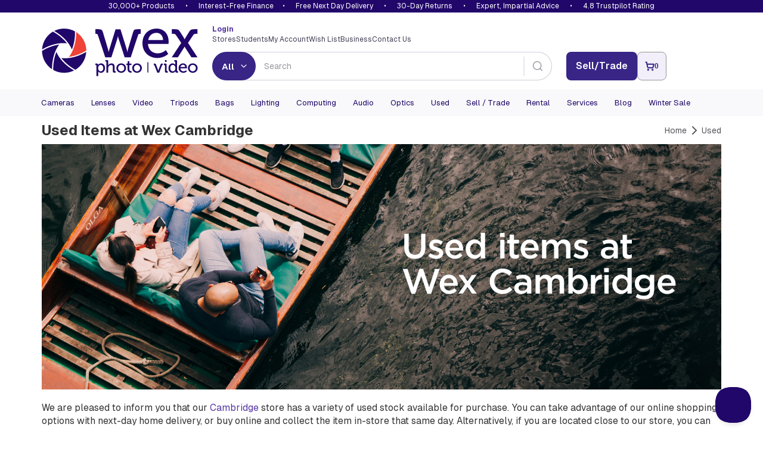

--- FILE ---
content_type: text/html; charset=utf-8
request_url: https://www.google.com/recaptcha/api2/anchor?ar=1&k=6LflTxIaAAAAAIJEStX2hkslOZrCyLlA_qcO7VR5&co=aHR0cHM6Ly93d3cud2V4cGhvdG92aWRlby5jb206NDQz&hl=en&v=PoyoqOPhxBO7pBk68S4YbpHZ&size=invisible&anchor-ms=20000&execute-ms=30000&cb=z2msx09fy2iw
body_size: 48728
content:
<!DOCTYPE HTML><html dir="ltr" lang="en"><head><meta http-equiv="Content-Type" content="text/html; charset=UTF-8">
<meta http-equiv="X-UA-Compatible" content="IE=edge">
<title>reCAPTCHA</title>
<style type="text/css">
/* cyrillic-ext */
@font-face {
  font-family: 'Roboto';
  font-style: normal;
  font-weight: 400;
  font-stretch: 100%;
  src: url(//fonts.gstatic.com/s/roboto/v48/KFO7CnqEu92Fr1ME7kSn66aGLdTylUAMa3GUBHMdazTgWw.woff2) format('woff2');
  unicode-range: U+0460-052F, U+1C80-1C8A, U+20B4, U+2DE0-2DFF, U+A640-A69F, U+FE2E-FE2F;
}
/* cyrillic */
@font-face {
  font-family: 'Roboto';
  font-style: normal;
  font-weight: 400;
  font-stretch: 100%;
  src: url(//fonts.gstatic.com/s/roboto/v48/KFO7CnqEu92Fr1ME7kSn66aGLdTylUAMa3iUBHMdazTgWw.woff2) format('woff2');
  unicode-range: U+0301, U+0400-045F, U+0490-0491, U+04B0-04B1, U+2116;
}
/* greek-ext */
@font-face {
  font-family: 'Roboto';
  font-style: normal;
  font-weight: 400;
  font-stretch: 100%;
  src: url(//fonts.gstatic.com/s/roboto/v48/KFO7CnqEu92Fr1ME7kSn66aGLdTylUAMa3CUBHMdazTgWw.woff2) format('woff2');
  unicode-range: U+1F00-1FFF;
}
/* greek */
@font-face {
  font-family: 'Roboto';
  font-style: normal;
  font-weight: 400;
  font-stretch: 100%;
  src: url(//fonts.gstatic.com/s/roboto/v48/KFO7CnqEu92Fr1ME7kSn66aGLdTylUAMa3-UBHMdazTgWw.woff2) format('woff2');
  unicode-range: U+0370-0377, U+037A-037F, U+0384-038A, U+038C, U+038E-03A1, U+03A3-03FF;
}
/* math */
@font-face {
  font-family: 'Roboto';
  font-style: normal;
  font-weight: 400;
  font-stretch: 100%;
  src: url(//fonts.gstatic.com/s/roboto/v48/KFO7CnqEu92Fr1ME7kSn66aGLdTylUAMawCUBHMdazTgWw.woff2) format('woff2');
  unicode-range: U+0302-0303, U+0305, U+0307-0308, U+0310, U+0312, U+0315, U+031A, U+0326-0327, U+032C, U+032F-0330, U+0332-0333, U+0338, U+033A, U+0346, U+034D, U+0391-03A1, U+03A3-03A9, U+03B1-03C9, U+03D1, U+03D5-03D6, U+03F0-03F1, U+03F4-03F5, U+2016-2017, U+2034-2038, U+203C, U+2040, U+2043, U+2047, U+2050, U+2057, U+205F, U+2070-2071, U+2074-208E, U+2090-209C, U+20D0-20DC, U+20E1, U+20E5-20EF, U+2100-2112, U+2114-2115, U+2117-2121, U+2123-214F, U+2190, U+2192, U+2194-21AE, U+21B0-21E5, U+21F1-21F2, U+21F4-2211, U+2213-2214, U+2216-22FF, U+2308-230B, U+2310, U+2319, U+231C-2321, U+2336-237A, U+237C, U+2395, U+239B-23B7, U+23D0, U+23DC-23E1, U+2474-2475, U+25AF, U+25B3, U+25B7, U+25BD, U+25C1, U+25CA, U+25CC, U+25FB, U+266D-266F, U+27C0-27FF, U+2900-2AFF, U+2B0E-2B11, U+2B30-2B4C, U+2BFE, U+3030, U+FF5B, U+FF5D, U+1D400-1D7FF, U+1EE00-1EEFF;
}
/* symbols */
@font-face {
  font-family: 'Roboto';
  font-style: normal;
  font-weight: 400;
  font-stretch: 100%;
  src: url(//fonts.gstatic.com/s/roboto/v48/KFO7CnqEu92Fr1ME7kSn66aGLdTylUAMaxKUBHMdazTgWw.woff2) format('woff2');
  unicode-range: U+0001-000C, U+000E-001F, U+007F-009F, U+20DD-20E0, U+20E2-20E4, U+2150-218F, U+2190, U+2192, U+2194-2199, U+21AF, U+21E6-21F0, U+21F3, U+2218-2219, U+2299, U+22C4-22C6, U+2300-243F, U+2440-244A, U+2460-24FF, U+25A0-27BF, U+2800-28FF, U+2921-2922, U+2981, U+29BF, U+29EB, U+2B00-2BFF, U+4DC0-4DFF, U+FFF9-FFFB, U+10140-1018E, U+10190-1019C, U+101A0, U+101D0-101FD, U+102E0-102FB, U+10E60-10E7E, U+1D2C0-1D2D3, U+1D2E0-1D37F, U+1F000-1F0FF, U+1F100-1F1AD, U+1F1E6-1F1FF, U+1F30D-1F30F, U+1F315, U+1F31C, U+1F31E, U+1F320-1F32C, U+1F336, U+1F378, U+1F37D, U+1F382, U+1F393-1F39F, U+1F3A7-1F3A8, U+1F3AC-1F3AF, U+1F3C2, U+1F3C4-1F3C6, U+1F3CA-1F3CE, U+1F3D4-1F3E0, U+1F3ED, U+1F3F1-1F3F3, U+1F3F5-1F3F7, U+1F408, U+1F415, U+1F41F, U+1F426, U+1F43F, U+1F441-1F442, U+1F444, U+1F446-1F449, U+1F44C-1F44E, U+1F453, U+1F46A, U+1F47D, U+1F4A3, U+1F4B0, U+1F4B3, U+1F4B9, U+1F4BB, U+1F4BF, U+1F4C8-1F4CB, U+1F4D6, U+1F4DA, U+1F4DF, U+1F4E3-1F4E6, U+1F4EA-1F4ED, U+1F4F7, U+1F4F9-1F4FB, U+1F4FD-1F4FE, U+1F503, U+1F507-1F50B, U+1F50D, U+1F512-1F513, U+1F53E-1F54A, U+1F54F-1F5FA, U+1F610, U+1F650-1F67F, U+1F687, U+1F68D, U+1F691, U+1F694, U+1F698, U+1F6AD, U+1F6B2, U+1F6B9-1F6BA, U+1F6BC, U+1F6C6-1F6CF, U+1F6D3-1F6D7, U+1F6E0-1F6EA, U+1F6F0-1F6F3, U+1F6F7-1F6FC, U+1F700-1F7FF, U+1F800-1F80B, U+1F810-1F847, U+1F850-1F859, U+1F860-1F887, U+1F890-1F8AD, U+1F8B0-1F8BB, U+1F8C0-1F8C1, U+1F900-1F90B, U+1F93B, U+1F946, U+1F984, U+1F996, U+1F9E9, U+1FA00-1FA6F, U+1FA70-1FA7C, U+1FA80-1FA89, U+1FA8F-1FAC6, U+1FACE-1FADC, U+1FADF-1FAE9, U+1FAF0-1FAF8, U+1FB00-1FBFF;
}
/* vietnamese */
@font-face {
  font-family: 'Roboto';
  font-style: normal;
  font-weight: 400;
  font-stretch: 100%;
  src: url(//fonts.gstatic.com/s/roboto/v48/KFO7CnqEu92Fr1ME7kSn66aGLdTylUAMa3OUBHMdazTgWw.woff2) format('woff2');
  unicode-range: U+0102-0103, U+0110-0111, U+0128-0129, U+0168-0169, U+01A0-01A1, U+01AF-01B0, U+0300-0301, U+0303-0304, U+0308-0309, U+0323, U+0329, U+1EA0-1EF9, U+20AB;
}
/* latin-ext */
@font-face {
  font-family: 'Roboto';
  font-style: normal;
  font-weight: 400;
  font-stretch: 100%;
  src: url(//fonts.gstatic.com/s/roboto/v48/KFO7CnqEu92Fr1ME7kSn66aGLdTylUAMa3KUBHMdazTgWw.woff2) format('woff2');
  unicode-range: U+0100-02BA, U+02BD-02C5, U+02C7-02CC, U+02CE-02D7, U+02DD-02FF, U+0304, U+0308, U+0329, U+1D00-1DBF, U+1E00-1E9F, U+1EF2-1EFF, U+2020, U+20A0-20AB, U+20AD-20C0, U+2113, U+2C60-2C7F, U+A720-A7FF;
}
/* latin */
@font-face {
  font-family: 'Roboto';
  font-style: normal;
  font-weight: 400;
  font-stretch: 100%;
  src: url(//fonts.gstatic.com/s/roboto/v48/KFO7CnqEu92Fr1ME7kSn66aGLdTylUAMa3yUBHMdazQ.woff2) format('woff2');
  unicode-range: U+0000-00FF, U+0131, U+0152-0153, U+02BB-02BC, U+02C6, U+02DA, U+02DC, U+0304, U+0308, U+0329, U+2000-206F, U+20AC, U+2122, U+2191, U+2193, U+2212, U+2215, U+FEFF, U+FFFD;
}
/* cyrillic-ext */
@font-face {
  font-family: 'Roboto';
  font-style: normal;
  font-weight: 500;
  font-stretch: 100%;
  src: url(//fonts.gstatic.com/s/roboto/v48/KFO7CnqEu92Fr1ME7kSn66aGLdTylUAMa3GUBHMdazTgWw.woff2) format('woff2');
  unicode-range: U+0460-052F, U+1C80-1C8A, U+20B4, U+2DE0-2DFF, U+A640-A69F, U+FE2E-FE2F;
}
/* cyrillic */
@font-face {
  font-family: 'Roboto';
  font-style: normal;
  font-weight: 500;
  font-stretch: 100%;
  src: url(//fonts.gstatic.com/s/roboto/v48/KFO7CnqEu92Fr1ME7kSn66aGLdTylUAMa3iUBHMdazTgWw.woff2) format('woff2');
  unicode-range: U+0301, U+0400-045F, U+0490-0491, U+04B0-04B1, U+2116;
}
/* greek-ext */
@font-face {
  font-family: 'Roboto';
  font-style: normal;
  font-weight: 500;
  font-stretch: 100%;
  src: url(//fonts.gstatic.com/s/roboto/v48/KFO7CnqEu92Fr1ME7kSn66aGLdTylUAMa3CUBHMdazTgWw.woff2) format('woff2');
  unicode-range: U+1F00-1FFF;
}
/* greek */
@font-face {
  font-family: 'Roboto';
  font-style: normal;
  font-weight: 500;
  font-stretch: 100%;
  src: url(//fonts.gstatic.com/s/roboto/v48/KFO7CnqEu92Fr1ME7kSn66aGLdTylUAMa3-UBHMdazTgWw.woff2) format('woff2');
  unicode-range: U+0370-0377, U+037A-037F, U+0384-038A, U+038C, U+038E-03A1, U+03A3-03FF;
}
/* math */
@font-face {
  font-family: 'Roboto';
  font-style: normal;
  font-weight: 500;
  font-stretch: 100%;
  src: url(//fonts.gstatic.com/s/roboto/v48/KFO7CnqEu92Fr1ME7kSn66aGLdTylUAMawCUBHMdazTgWw.woff2) format('woff2');
  unicode-range: U+0302-0303, U+0305, U+0307-0308, U+0310, U+0312, U+0315, U+031A, U+0326-0327, U+032C, U+032F-0330, U+0332-0333, U+0338, U+033A, U+0346, U+034D, U+0391-03A1, U+03A3-03A9, U+03B1-03C9, U+03D1, U+03D5-03D6, U+03F0-03F1, U+03F4-03F5, U+2016-2017, U+2034-2038, U+203C, U+2040, U+2043, U+2047, U+2050, U+2057, U+205F, U+2070-2071, U+2074-208E, U+2090-209C, U+20D0-20DC, U+20E1, U+20E5-20EF, U+2100-2112, U+2114-2115, U+2117-2121, U+2123-214F, U+2190, U+2192, U+2194-21AE, U+21B0-21E5, U+21F1-21F2, U+21F4-2211, U+2213-2214, U+2216-22FF, U+2308-230B, U+2310, U+2319, U+231C-2321, U+2336-237A, U+237C, U+2395, U+239B-23B7, U+23D0, U+23DC-23E1, U+2474-2475, U+25AF, U+25B3, U+25B7, U+25BD, U+25C1, U+25CA, U+25CC, U+25FB, U+266D-266F, U+27C0-27FF, U+2900-2AFF, U+2B0E-2B11, U+2B30-2B4C, U+2BFE, U+3030, U+FF5B, U+FF5D, U+1D400-1D7FF, U+1EE00-1EEFF;
}
/* symbols */
@font-face {
  font-family: 'Roboto';
  font-style: normal;
  font-weight: 500;
  font-stretch: 100%;
  src: url(//fonts.gstatic.com/s/roboto/v48/KFO7CnqEu92Fr1ME7kSn66aGLdTylUAMaxKUBHMdazTgWw.woff2) format('woff2');
  unicode-range: U+0001-000C, U+000E-001F, U+007F-009F, U+20DD-20E0, U+20E2-20E4, U+2150-218F, U+2190, U+2192, U+2194-2199, U+21AF, U+21E6-21F0, U+21F3, U+2218-2219, U+2299, U+22C4-22C6, U+2300-243F, U+2440-244A, U+2460-24FF, U+25A0-27BF, U+2800-28FF, U+2921-2922, U+2981, U+29BF, U+29EB, U+2B00-2BFF, U+4DC0-4DFF, U+FFF9-FFFB, U+10140-1018E, U+10190-1019C, U+101A0, U+101D0-101FD, U+102E0-102FB, U+10E60-10E7E, U+1D2C0-1D2D3, U+1D2E0-1D37F, U+1F000-1F0FF, U+1F100-1F1AD, U+1F1E6-1F1FF, U+1F30D-1F30F, U+1F315, U+1F31C, U+1F31E, U+1F320-1F32C, U+1F336, U+1F378, U+1F37D, U+1F382, U+1F393-1F39F, U+1F3A7-1F3A8, U+1F3AC-1F3AF, U+1F3C2, U+1F3C4-1F3C6, U+1F3CA-1F3CE, U+1F3D4-1F3E0, U+1F3ED, U+1F3F1-1F3F3, U+1F3F5-1F3F7, U+1F408, U+1F415, U+1F41F, U+1F426, U+1F43F, U+1F441-1F442, U+1F444, U+1F446-1F449, U+1F44C-1F44E, U+1F453, U+1F46A, U+1F47D, U+1F4A3, U+1F4B0, U+1F4B3, U+1F4B9, U+1F4BB, U+1F4BF, U+1F4C8-1F4CB, U+1F4D6, U+1F4DA, U+1F4DF, U+1F4E3-1F4E6, U+1F4EA-1F4ED, U+1F4F7, U+1F4F9-1F4FB, U+1F4FD-1F4FE, U+1F503, U+1F507-1F50B, U+1F50D, U+1F512-1F513, U+1F53E-1F54A, U+1F54F-1F5FA, U+1F610, U+1F650-1F67F, U+1F687, U+1F68D, U+1F691, U+1F694, U+1F698, U+1F6AD, U+1F6B2, U+1F6B9-1F6BA, U+1F6BC, U+1F6C6-1F6CF, U+1F6D3-1F6D7, U+1F6E0-1F6EA, U+1F6F0-1F6F3, U+1F6F7-1F6FC, U+1F700-1F7FF, U+1F800-1F80B, U+1F810-1F847, U+1F850-1F859, U+1F860-1F887, U+1F890-1F8AD, U+1F8B0-1F8BB, U+1F8C0-1F8C1, U+1F900-1F90B, U+1F93B, U+1F946, U+1F984, U+1F996, U+1F9E9, U+1FA00-1FA6F, U+1FA70-1FA7C, U+1FA80-1FA89, U+1FA8F-1FAC6, U+1FACE-1FADC, U+1FADF-1FAE9, U+1FAF0-1FAF8, U+1FB00-1FBFF;
}
/* vietnamese */
@font-face {
  font-family: 'Roboto';
  font-style: normal;
  font-weight: 500;
  font-stretch: 100%;
  src: url(//fonts.gstatic.com/s/roboto/v48/KFO7CnqEu92Fr1ME7kSn66aGLdTylUAMa3OUBHMdazTgWw.woff2) format('woff2');
  unicode-range: U+0102-0103, U+0110-0111, U+0128-0129, U+0168-0169, U+01A0-01A1, U+01AF-01B0, U+0300-0301, U+0303-0304, U+0308-0309, U+0323, U+0329, U+1EA0-1EF9, U+20AB;
}
/* latin-ext */
@font-face {
  font-family: 'Roboto';
  font-style: normal;
  font-weight: 500;
  font-stretch: 100%;
  src: url(//fonts.gstatic.com/s/roboto/v48/KFO7CnqEu92Fr1ME7kSn66aGLdTylUAMa3KUBHMdazTgWw.woff2) format('woff2');
  unicode-range: U+0100-02BA, U+02BD-02C5, U+02C7-02CC, U+02CE-02D7, U+02DD-02FF, U+0304, U+0308, U+0329, U+1D00-1DBF, U+1E00-1E9F, U+1EF2-1EFF, U+2020, U+20A0-20AB, U+20AD-20C0, U+2113, U+2C60-2C7F, U+A720-A7FF;
}
/* latin */
@font-face {
  font-family: 'Roboto';
  font-style: normal;
  font-weight: 500;
  font-stretch: 100%;
  src: url(//fonts.gstatic.com/s/roboto/v48/KFO7CnqEu92Fr1ME7kSn66aGLdTylUAMa3yUBHMdazQ.woff2) format('woff2');
  unicode-range: U+0000-00FF, U+0131, U+0152-0153, U+02BB-02BC, U+02C6, U+02DA, U+02DC, U+0304, U+0308, U+0329, U+2000-206F, U+20AC, U+2122, U+2191, U+2193, U+2212, U+2215, U+FEFF, U+FFFD;
}
/* cyrillic-ext */
@font-face {
  font-family: 'Roboto';
  font-style: normal;
  font-weight: 900;
  font-stretch: 100%;
  src: url(//fonts.gstatic.com/s/roboto/v48/KFO7CnqEu92Fr1ME7kSn66aGLdTylUAMa3GUBHMdazTgWw.woff2) format('woff2');
  unicode-range: U+0460-052F, U+1C80-1C8A, U+20B4, U+2DE0-2DFF, U+A640-A69F, U+FE2E-FE2F;
}
/* cyrillic */
@font-face {
  font-family: 'Roboto';
  font-style: normal;
  font-weight: 900;
  font-stretch: 100%;
  src: url(//fonts.gstatic.com/s/roboto/v48/KFO7CnqEu92Fr1ME7kSn66aGLdTylUAMa3iUBHMdazTgWw.woff2) format('woff2');
  unicode-range: U+0301, U+0400-045F, U+0490-0491, U+04B0-04B1, U+2116;
}
/* greek-ext */
@font-face {
  font-family: 'Roboto';
  font-style: normal;
  font-weight: 900;
  font-stretch: 100%;
  src: url(//fonts.gstatic.com/s/roboto/v48/KFO7CnqEu92Fr1ME7kSn66aGLdTylUAMa3CUBHMdazTgWw.woff2) format('woff2');
  unicode-range: U+1F00-1FFF;
}
/* greek */
@font-face {
  font-family: 'Roboto';
  font-style: normal;
  font-weight: 900;
  font-stretch: 100%;
  src: url(//fonts.gstatic.com/s/roboto/v48/KFO7CnqEu92Fr1ME7kSn66aGLdTylUAMa3-UBHMdazTgWw.woff2) format('woff2');
  unicode-range: U+0370-0377, U+037A-037F, U+0384-038A, U+038C, U+038E-03A1, U+03A3-03FF;
}
/* math */
@font-face {
  font-family: 'Roboto';
  font-style: normal;
  font-weight: 900;
  font-stretch: 100%;
  src: url(//fonts.gstatic.com/s/roboto/v48/KFO7CnqEu92Fr1ME7kSn66aGLdTylUAMawCUBHMdazTgWw.woff2) format('woff2');
  unicode-range: U+0302-0303, U+0305, U+0307-0308, U+0310, U+0312, U+0315, U+031A, U+0326-0327, U+032C, U+032F-0330, U+0332-0333, U+0338, U+033A, U+0346, U+034D, U+0391-03A1, U+03A3-03A9, U+03B1-03C9, U+03D1, U+03D5-03D6, U+03F0-03F1, U+03F4-03F5, U+2016-2017, U+2034-2038, U+203C, U+2040, U+2043, U+2047, U+2050, U+2057, U+205F, U+2070-2071, U+2074-208E, U+2090-209C, U+20D0-20DC, U+20E1, U+20E5-20EF, U+2100-2112, U+2114-2115, U+2117-2121, U+2123-214F, U+2190, U+2192, U+2194-21AE, U+21B0-21E5, U+21F1-21F2, U+21F4-2211, U+2213-2214, U+2216-22FF, U+2308-230B, U+2310, U+2319, U+231C-2321, U+2336-237A, U+237C, U+2395, U+239B-23B7, U+23D0, U+23DC-23E1, U+2474-2475, U+25AF, U+25B3, U+25B7, U+25BD, U+25C1, U+25CA, U+25CC, U+25FB, U+266D-266F, U+27C0-27FF, U+2900-2AFF, U+2B0E-2B11, U+2B30-2B4C, U+2BFE, U+3030, U+FF5B, U+FF5D, U+1D400-1D7FF, U+1EE00-1EEFF;
}
/* symbols */
@font-face {
  font-family: 'Roboto';
  font-style: normal;
  font-weight: 900;
  font-stretch: 100%;
  src: url(//fonts.gstatic.com/s/roboto/v48/KFO7CnqEu92Fr1ME7kSn66aGLdTylUAMaxKUBHMdazTgWw.woff2) format('woff2');
  unicode-range: U+0001-000C, U+000E-001F, U+007F-009F, U+20DD-20E0, U+20E2-20E4, U+2150-218F, U+2190, U+2192, U+2194-2199, U+21AF, U+21E6-21F0, U+21F3, U+2218-2219, U+2299, U+22C4-22C6, U+2300-243F, U+2440-244A, U+2460-24FF, U+25A0-27BF, U+2800-28FF, U+2921-2922, U+2981, U+29BF, U+29EB, U+2B00-2BFF, U+4DC0-4DFF, U+FFF9-FFFB, U+10140-1018E, U+10190-1019C, U+101A0, U+101D0-101FD, U+102E0-102FB, U+10E60-10E7E, U+1D2C0-1D2D3, U+1D2E0-1D37F, U+1F000-1F0FF, U+1F100-1F1AD, U+1F1E6-1F1FF, U+1F30D-1F30F, U+1F315, U+1F31C, U+1F31E, U+1F320-1F32C, U+1F336, U+1F378, U+1F37D, U+1F382, U+1F393-1F39F, U+1F3A7-1F3A8, U+1F3AC-1F3AF, U+1F3C2, U+1F3C4-1F3C6, U+1F3CA-1F3CE, U+1F3D4-1F3E0, U+1F3ED, U+1F3F1-1F3F3, U+1F3F5-1F3F7, U+1F408, U+1F415, U+1F41F, U+1F426, U+1F43F, U+1F441-1F442, U+1F444, U+1F446-1F449, U+1F44C-1F44E, U+1F453, U+1F46A, U+1F47D, U+1F4A3, U+1F4B0, U+1F4B3, U+1F4B9, U+1F4BB, U+1F4BF, U+1F4C8-1F4CB, U+1F4D6, U+1F4DA, U+1F4DF, U+1F4E3-1F4E6, U+1F4EA-1F4ED, U+1F4F7, U+1F4F9-1F4FB, U+1F4FD-1F4FE, U+1F503, U+1F507-1F50B, U+1F50D, U+1F512-1F513, U+1F53E-1F54A, U+1F54F-1F5FA, U+1F610, U+1F650-1F67F, U+1F687, U+1F68D, U+1F691, U+1F694, U+1F698, U+1F6AD, U+1F6B2, U+1F6B9-1F6BA, U+1F6BC, U+1F6C6-1F6CF, U+1F6D3-1F6D7, U+1F6E0-1F6EA, U+1F6F0-1F6F3, U+1F6F7-1F6FC, U+1F700-1F7FF, U+1F800-1F80B, U+1F810-1F847, U+1F850-1F859, U+1F860-1F887, U+1F890-1F8AD, U+1F8B0-1F8BB, U+1F8C0-1F8C1, U+1F900-1F90B, U+1F93B, U+1F946, U+1F984, U+1F996, U+1F9E9, U+1FA00-1FA6F, U+1FA70-1FA7C, U+1FA80-1FA89, U+1FA8F-1FAC6, U+1FACE-1FADC, U+1FADF-1FAE9, U+1FAF0-1FAF8, U+1FB00-1FBFF;
}
/* vietnamese */
@font-face {
  font-family: 'Roboto';
  font-style: normal;
  font-weight: 900;
  font-stretch: 100%;
  src: url(//fonts.gstatic.com/s/roboto/v48/KFO7CnqEu92Fr1ME7kSn66aGLdTylUAMa3OUBHMdazTgWw.woff2) format('woff2');
  unicode-range: U+0102-0103, U+0110-0111, U+0128-0129, U+0168-0169, U+01A0-01A1, U+01AF-01B0, U+0300-0301, U+0303-0304, U+0308-0309, U+0323, U+0329, U+1EA0-1EF9, U+20AB;
}
/* latin-ext */
@font-face {
  font-family: 'Roboto';
  font-style: normal;
  font-weight: 900;
  font-stretch: 100%;
  src: url(//fonts.gstatic.com/s/roboto/v48/KFO7CnqEu92Fr1ME7kSn66aGLdTylUAMa3KUBHMdazTgWw.woff2) format('woff2');
  unicode-range: U+0100-02BA, U+02BD-02C5, U+02C7-02CC, U+02CE-02D7, U+02DD-02FF, U+0304, U+0308, U+0329, U+1D00-1DBF, U+1E00-1E9F, U+1EF2-1EFF, U+2020, U+20A0-20AB, U+20AD-20C0, U+2113, U+2C60-2C7F, U+A720-A7FF;
}
/* latin */
@font-face {
  font-family: 'Roboto';
  font-style: normal;
  font-weight: 900;
  font-stretch: 100%;
  src: url(//fonts.gstatic.com/s/roboto/v48/KFO7CnqEu92Fr1ME7kSn66aGLdTylUAMa3yUBHMdazQ.woff2) format('woff2');
  unicode-range: U+0000-00FF, U+0131, U+0152-0153, U+02BB-02BC, U+02C6, U+02DA, U+02DC, U+0304, U+0308, U+0329, U+2000-206F, U+20AC, U+2122, U+2191, U+2193, U+2212, U+2215, U+FEFF, U+FFFD;
}

</style>
<link rel="stylesheet" type="text/css" href="https://www.gstatic.com/recaptcha/releases/PoyoqOPhxBO7pBk68S4YbpHZ/styles__ltr.css">
<script nonce="vqvTduug0eLPB8_cML56Qg" type="text/javascript">window['__recaptcha_api'] = 'https://www.google.com/recaptcha/api2/';</script>
<script type="text/javascript" src="https://www.gstatic.com/recaptcha/releases/PoyoqOPhxBO7pBk68S4YbpHZ/recaptcha__en.js" nonce="vqvTduug0eLPB8_cML56Qg">
      
    </script></head>
<body><div id="rc-anchor-alert" class="rc-anchor-alert"></div>
<input type="hidden" id="recaptcha-token" value="[base64]">
<script type="text/javascript" nonce="vqvTduug0eLPB8_cML56Qg">
      recaptcha.anchor.Main.init("[\x22ainput\x22,[\x22bgdata\x22,\x22\x22,\[base64]/[base64]/[base64]/bmV3IHJbeF0oY1swXSk6RT09Mj9uZXcgclt4XShjWzBdLGNbMV0pOkU9PTM/bmV3IHJbeF0oY1swXSxjWzFdLGNbMl0pOkU9PTQ/[base64]/[base64]/[base64]/[base64]/[base64]/[base64]/[base64]/[base64]\x22,\[base64]\\u003d\\u003d\x22,\x22wr3Cl8KTDMKMw6HCmB/DksOIZ8OZUFEOHgcgJMKRwonCqBwJw7XClknCoCrCght/woHDlcKCw6dLImstw7fCvkHDnMKxDFw+w45uf8KRw4EcwrJxw6XDvlHDgHN2w4UzwocTw5XDj8Owwq/Dl8KOw6cnKcKCw5DCmz7DisOwV0PCtXrCn8O9ET7Cg8K5al/CksOtwp09MDoWwozDqHA7dcOHScOSwrrCryPCmcK3WcOywp/DlQlnCQHCsxvDqMKPwo1CwqjCt8OQwqLDvx/DiMKcw5TCiRQ3wq3CnTHDk8KHPhkNCSfDq8OMdgfDisKTwrcmw5nCjko2w75sw67CrR/CosO2w63ChsOVEMOAP8OzJMOjD8KFw4toWMOvw4rDvFV7X8OOMcKdaMOuHcOTDQjCtMKmwrEUXgbCgQDDv8ORw4PCpBMTwq13wofDmhbCjFJGwrTDmMKqw6rDkEtow6tPKsKAL8ODwqFhTMKcD1Ufw5vCizjDisKKwoU6M8KoBCUkwoYlwoATCw/DvjMQw60Dw5RHw7HCi23CqFZsw4nDhCUeFnrCuGVQwqTCo0jDumPDnsKRWGYyw7DCnQ7DsBHDv8Kkw5LCtsKGw7phwqNCFQ3DrX1tw5vCmMKzBMKBwpXCgMKpwokeH8OIIsKOwrZKw7sPSxckaAnDnsO1w4fDownCsmTDqETDq0Y8UFIadw/CvMKldUwrw7vCvsKowpxBO8OnwoptViTCgH0yw5nClMOPw6DDrHABfR/ChXNlwrkvH8OcwpHCgRHDjsOcw58FwqQcw4V5w4wOwozDlsOjw7XCh8O4M8Kuw7R1w5fCtisqb8OzPMKfw6LDpMKSwpfDgsKFbsKjw67CrxR2wqNvwq5TZh/DkUzDhBVYUi0Gw7BlJ8O3FcKWw6lGNMKfL8ObbAQNw77CosKFw4fDgGnDiA/[base64]/[base64]/wo7DqVVmw6tcwrLCv2FWwo3CpFrDvsKxw4VGw5DCsMO9wqUkY8OsOcOXwrbDu8K9w7ZjfkU0w6tGw77CsgrCogYneyUyNnrCmsKYVsKmwpRHI8OiecK5dRVkdcOKHgMawoNgw4QmW8KcfcOFwozCu1DCrAsqNMKcwrTCkx0yVsKJJMOOWEFnw6/DhcOTP0DDusKjw4Accx3DrsKsw5dgf8KbSCrDr1Bvwrxpwq7DhMOdX8OIwrfCksKTwonCikRYw7bCvMKdOxPDgcOrw7dyM8KtIC0RecKVQcOsw7TDg1wZDsOgVsOaw6jCtjXDmcOaVsOcIjzCiMKEDsK0wogQahAuXcOMEsOxw4DClcKVwq1zdMKjXMOFw6Zowr/DpcKyB2TDkT8TwqRND1lfw67DjBDCvsOQfXY3wpQHImDDs8OGwpTCrcONwobCssKPwonDsQg8wrLCl0PCosKiw5cGHTbDhcOywqvCk8KTwoptwrHDhzkEaU7DqDvCv0oLTGXDrA9cwqjCmwFXBcOhCSEWYMKFw5rClcO+w4TCn3IXd8OhAMK+O8KHw4Y/[base64]/[base64]/Dq2dYw6U+wrLDlsOWGcO5w5HDlcKjKmfCpMOMI8KowpdPwoTDscKQHU/[base64]/[base64]/[base64]/w6XCgMK6w63DtsKYw5/Cq8Kkwqw3w5x2wpfCncKCeljCqsKZLih+w7ggOBIvw5fDqlTDiGrDisOzw4goZmfCvzBKw7rCs0DDscOxacKHIcKGeTvCnMK/UHXCmE81UcOsUMO1w6Ykw55BMjZ+wp99w4EgTcOsMcKkwohkDMOew43Cp8K/[base64]/CiTNKPWd0w7zDrsO8H8OdHcO1LGLDjMOWw5EKG8KWJ2QrSMKVSMO9aCHCnirDosO1wovDmcOJDMKHwrPDnMKSwq3DqmoTwqEzw7gmYHgYbVliwrPDqiPCh3DCvVHDuw/DjDrDqRHDscKNw5QJIxXCh05+LsOAwrUhwovDqcKJwrQGw7U1d8KfNMKmw6saN8KawrHDpMKHw61dwoIpw78xw4VWQcOfw4F5VSnDsAQRw5PCtxrCnMK1w5YRGmLDvyFAwoU5wo4dE8KSS8Ouwqd4w556w6gMwqVTf0LCtCvChTrDuVB9w43CqMKWesObw4/Dt8OKwr3CtMK3wrHDrsK6w5jDnMOFK0N7WWpTwozCvhV/dsKtM8Osd8OAw4INwofCvip1wodRwqZTwogzf057wosUTVBsP8KTBMKnN1FzwrrDocOaw5vDgCs7cMOldzzCrsO6E8K0X1XCpsOpwooPZMO+Q8Kow7cvbcOIVMKKw68+wo9GwrDDjMK4wpXClDXCqMOzw5N2B8KaP8KHbMKQdH7Dh8OwFw5AXiIrw6Vbwr/DvsOWwqQEwp3DjCYqwqnCncOWwpHClMOEwpTDhcOzDMKoNMKWQ3kDD8KCE8KnU8KSw7Mqw7N2Zgt2aMKKw4VuQMOww5zCosOaw7M/ZmnCvsOIDsKzwpvDi2bCiw43wrkCwpZWwpYUL8OlY8Kywq4GRkXCtlrDuFHDhMOXCBxoaGw/wrHDtGtcA8K7woZUwqYRwr3DumHDi8KpcMOaRsKTAMO/woU7wqQMemMBC0Rkw4Muw5U3w4YTcTTDpMKxd8OHw5JXworCjMK9w5vCtXtMwo/[base64]/w7fDs8OzSBXClcKpBnjCmMKFaRbDnQrDv3HDkgHCssKEwpsgw6LCmFFpb2rDrMOCZ8KEwqJPemPCusK7EGdAwop5AhQRSV4aw7bDocOqwohsw5vCkMOLL8KYCsKgOQXDqcKdGsOkCMOhw5peWT7CqsOjAcOqI8Krw7FcATZkwp/DqFYhP8OIwrfCksKvw4h0w7fCtDZiDxBHNMK6CMOYw6Y5wr1aTsKXZntcwobComnDh1vChsK8w67CscKqw4wZw5ZGNsOgwoDCtcKGXEHClylTwo/[base64]/DnMOEesOwHsKQDsOMNMO6OsK/[base64]/[base64]/[base64]/ChTDCp8Kww6XDsQjDuGV5w55eZBwFLkFmLMKYwq7DoxnCrR3DssO+w4spwo5vwrwrScKKR8Ogw4BLIydOP0zDsQkAXsOMw5FFwpvDscK6ZMKtw5TDhMOUwqvCqMKoBcKHwoUNYsODw5PDucO1woTDl8K6w6weNMOde8Okw5fClsKiw7Faw4/DlcOTdUkRIzcFw40ufFQrw5ohwq8ES33CtsKXw5xNwqEbagDCksKabyLCgSQowpnCqMKCeQ/DjSUEwq/DlMKrw6DDpMKNw5Umw59PFGQuKsOew5vDtBLCnUMSWgvDhsK1Z8O6wprCgcKuw4LCisKsw6TCuAhRw59GLcK3FMOyw7jChmMAwqYETcK2B8OAw5/DoMO2wq5BHsKvwp5IEMK8NFR4w5LCqsK+wonDiCFkens7EMKNw5nCtmUBw7knDsOzwqFiGsKcw47Dvn5twqYTwrNmwqEjwpHCs3DCj8K9XCTCq0fDrsOyFUTCh8OuZBjCvMOReUJVw6zCkXvDo8O+TcKcWxnDp8OUw5LCr8Kkw5/DsXgaLnNQeMOxNFNtwqprQcOiwphHD1Z6w5nCiSkQKxxRw67DjMOfFsOnw6ZEwoYrw683wrnCh3ZkJzoLJzpuHEfCqcO2SQ9VJE/[base64]/DhcKYw6LDiMK/XVDDuE/DiMKCQC4LNWLDr8OMf8OTDhN7GhsNDGPDlMO4NFoJKHp3wobDpg7DhMKpwo1Gw4bCnRc5w7c2wqNqd13DocO6UsKqwqDCgMOcU8OLecORGxhIPh1lIRZtwoDDpXHClWdwHTXDhMO+JH/Dq8OaP1fCplwAbsOTFRLDn8KMwozDiW4pScKVY8O8wqMVwp/Cn8OeRhEAwrbDucOCwo0yLgvCssKsw4pzw4bDncKKBsOXC2UMwqfCv8KPw5l+woXDgkrDlQg6esKowqg0IUc8T8KvY8ODwoLDtcKIw6TDgsKdw4ZvwofCgcO6GMOPIMOVcSTChsOEwo9kwoMvwr4cHgPCnBPCrnsrN8OkPCvDo8OOKsOEWWbClcKeBcO/WwfCvcOyX13DuRXDusK/C8KiMmjDkcKpanYyelhXZ8OlPQg/w6JYe8Kmw7tEw5DChHUdwqrCr8KNw57DssOFFsKAcy8NARpvXXDDo8OHFW1LSMKZa1vDqsKww4zDqEI/w4rCu8OSegMuwrM2M8K/Z8K1eTfClcK4wocrMmXDnsOHd8KQw4kmwozDtBXCkyXDujtiw64bwo3DtMO8wqsUNETDpsOpwqHDgz9yw4nDjsKXOsKmw5bCvhLDjsOFw47CrcK5wofDu8OtwrfDrk/[base64]/Cu0w6w58zwpXDicK0aMKtesKVwqBFwp5LBF5+PQbDvcO4wojDrcK/[base64]/[base64]/[base64]/DiEg4fi3Co8KBw7BKw7dcTMKHVHbDn8Kww6TDkMO4HkDDi8Oqw55XwohrSW5iOcK7JR9jwqnCuMOaTzI9HHBDXsKeScO4PCPCgTQKccKAE8OeamAaw6zDicKmb8KLw5hHKWLDvTogRB/CtsKIwr3DngvCjA/DhWrCiMOIPyxea8KVFAFowpAXwqbCncOvPcKYP8KUJTxJwqvCondWEMKew5nCkMKpF8KQw7TDq8O5GnsYCsKFB8O+wo7Crm3DlMKvdnbCvcOqVnjDicOLVQM8wptFwq56wpjClFPDpMO2w4h2WsOYCsKXEsONXsOVYMORZMK3I8O2wq8SwqJgwoU4wq5/R8KzUWnCqcKQSHI4BzVwG8OrQcKjB8Orwr9oRHDClC/CtFHDt8K4w4ZgGjjCr8KHwqDCisOZwrbCjsOSw7hPAMKTIzA5wpfClcKxdgvCsn9kasKyF3DDuMKVwqpIO8Kgwqk8w4/Ch8OxFxBuw53CkcKAYGEpw7/Doj/DoH3Dh8OmDMOJHScYw57DvxDDtTbDsDlQw4Z7DcOywr3DsSpGwrZEwow2S8Ovw4QCHyTDgGXDlcKnw41XLMKXwpZcw6RnwqtJw4FQwpkYw7/Ck8KxJUDCiXBTw64yw67DgwHCjklCw50ZwrtVw5RzwrDDhyB+TsKcRsKsw6jCu8O1w4NbwovDg8OvwoPDknEEwoEMw4TCsDvColDCkQXDrGDDkMOnw7PDrsKLdnJswpkewovDiGTCt8KgwrbDshpZIl/DqcK8Rn1dMsKMfiYfwobDo2HCrMKHCH7CkMOsLcOkw6vCmsO6w6vDnMK+wqjCgkxpwo0aC8Klw6QgwrFawqLCsjbDgMOBeC/[base64]/DkzDCkcKzBF4gbMO8w5LDsn5mNzXChcOmHsK0wr7DmAzDnMOWMsKeJ0lKV8O7VMOjRA8XR8OOAsKrwoXDgsKkwqbDvxZow45Zw7vDtsOse8K0RcKmTsOiAcOfJMKuwqjCrHLCl27Dq2xFLMKMw4DCvcOJwqTDuMK2Z8ODwpjDoWw7MRTCoSnDmEB/DcKXwofDqCTDsSUPF8OtwqNQwrN0fgrCrldrfMKewp7DmMOdw4FGbMKMB8K9w5dpwocnwozDusKOwohfXU3Co8KuwpYOwoQ/JsOhdMOhw5LDoQE+TMOOGMK1w5/DiMOHQgRuw5DDoFjDpyXCtixCG0EMCgPDm8OOJlcGwpPCoR7CnmrCmsOlwozDvcKoLjnClg/[base64]/DnjMzw6HCr8ONw4ofw4Zib8OCZyxbYXELF8OYAcKjwqk+X1nDvcKJYVPCgcKywoDDtcKrwq4xRsK+d8O0SsOSNGkXw7ozNg/[base64]/CixPCkcKfA8OYCsKSHSTCkWUXEMO+w6PCm8ONwpRhwq/Ci8OnfsKLHjdjWcKCEQg2ZlDCucOCw6oIwpnCrF3DsMKxeMK3w487V8KXwpbCj8KGXjPDvWvClsKWfcOlw7TCqj/[base64]/DuMK7w5TCmEDCpMOewoDDvMKWw7sBY0Yywp3CuWbDs8KdREZwSMOZbTMXw7jDvMObwoXDmjNew4MLw5BCw4XDv8K4WRMKwoPDs8KvX8Ozw4JoHgLCm8OwLHYVw418YMK7w6TDpg3CqkXDn8OsEUnDssORw4/[base64]/DuS0cQWnDgnBYwqoSCsKBCk/Cpnc+wr4twp/CoDTDicOaw5tbw5wUw5gnWTrDqsOJwoBlbX1bwpLCjTbCpsOGEMObV8OHwrDCtgBkNQVcdBTCpAXDuWLDghTDtHAcPAojRcOfWwTChHnCqn7DvsKWw7rDscO/LMO7w6AWMsO1AMObwo/[base64]/w6VYw6LCkCvDr8OtHnDDmBNJw6LCmMOnw7J1LhLDo8KdwqFQw45yXBfCkm14w67CvXIMwocyw4XCoj/[base64]/Cp3vCuMKYS0QwwrA8HMOWADfDjsOpeDRBw4bDn8K8PGNcNMK/w5hSaixkOcOjb3LCpgjDmSxSARrDsykkwp5OwqE7ChMAR3bDl8O8wqlsWcOmPFlSKsKiSVRAwqFUwrHDr0JndlDClA3DrcKLGMKSwpnCsSdmPMO7w59adMOfXi7DuS9PG2QxeVTCrsO5wobDm8OAwpTCvsOpAcKbXVIqw7vCh3B6wpIwH8KGZGvCs8OowpDCn8O8w6/[base64]/DvcO+LFY2woxDfR5hAMK5woXCrcORYE7CkHEySDggPW/[base64]/DjsKIwpLDjkYQKy7Du8Ogw7fDmcKAwo7DghVPw456w6TDt0PCo8ORScKxwoHCnsK9UMO0YHYzB8OUwonDkBLDg8OMRcKCwolRwqI9woPDi8K+w47DpX3CusKcOsKlwrTDv8OTdcKRw7kxw48Ww7ZqTMKqwp1Jw6sTRG3CgBDDlsOlSsO9w7jDrHPCvBB/fHfDosOGwqzDosOTwqrCosOTwoXDjALCuUgjwqhkw5PDvsKcwoLCocO2wrzCiQjDtcOyJ1ZCNSVBw7HDlDTDgMOuS8O2H8OHw5PCnsO2SsKrw4fCgQnCmsORaMOMFwvDvk8wwrZ0w59dF8OrwrzCmwEnwpd/TzYowrnCqmLDs8K5BcO3w77DnRoyXg/DrBRyMWfDjFRiw7wMccOvwqxySsKwwpoNw7UQS8K4HcKBw43DvsOJwroCO2nDoAfCik0NQ0Qdw64ewpPCisKhw4IbU8O+w7XChA3DmD/Dp3HCvcKNw5xrwonDssKcd8OdQsOKwqs9wqJgLjvDs8KkwrTClMKUSG/Do8Oiwp/Dkhstw5kFw5kqw79rL3kUw6DDhcKBDhFNw49PVitfIsKvVcO0wrI0K23Do8K9YXvCoEQdI8OnOnnCl8OhI8OvVTB/YWLDtsKnbVFsw43DrSXCusOlCwXDmsKZIH9ow5F/[base64]/[base64]/[base64]/RloiwpxSwqVJWcKew4oeaEhYe8ORHMOlw5nDlXbCm8O9wrDDqFjDkRbCucKKJMOKw59vHsKbAsKvcRLClsOsw4HCuj5owqfCk8OaRzzDu8OlwrjCnyrCgMKiYTdvw75PKMKKwokEw6bCoSPDhG9DccO5woJ+JsOyShPCpRFNw6zChcOMLcKWwo/[base64]/DksOVwq14KcO/wq5/[base64]/wr7DkF7ClRfClHFHCsOVXsKAwo4MSX/Dk8KUEsKnw4DCsC80wpLDr8KNQTphwpkhS8Kjw6N4w7jDgQ7Ds1/DgHTDvyQ+w7piI1PCh3vDg8Kpw60RKgLDi8K7NRA4wpXChsK4woLDhgUQXcKvwoJqw5IQFcOJM8O0Z8K1wqAoacObOsKuEMOhw5/ClMOMRTMwKTYoclhJw6Zbw63DksK2P8KHQwvDl8OKakIHBcOXQMO+woLCo8KwOUVlw4zCsRbDg0DCrcOnwqDDkThZw6cJNSbCvULDn8KIwqhbHjY6Bk3DmB3CiR/Ch8KJQsKywpbChT8+w4PCusK7SMKMScO3woRcNMOzNE0+GMOdwrFCLwNHC8O8w5xXH1xIw6LDsGwjw4XDqsKiPcO5aVrDlVIzXWDDohF7d8O1PMKQMMO8w5fDhMKTLw8Jc8KDXA3DqsKxwpxDYHQ8bMOkEk1Ww6bCicOBasKNAsKpw5fCscO/dcK+WMKDwqzCqsOjwqhRw4fCoyskeysAdMKQaMOnY1nDh8K5w6lbLRAqw7TCs8Khe8KSJknCmMOFdSB2wqMLCsKaC8Kuw4E2w7IEasKew7Fqw4A0wr/DkMK3BQkFX8O1STnDuGbCjMOtwotjwpwXwpQ6w63DssOQwoPCpV7Do0/Dm8Onc8KfOhx/QyHDgDnDocK5K2F4Qjh3IUTCoW1HX1MOwoXChsKDJ8KwKTcRw4TDpl3DnSzChcK9w7TDlTgucMOmwpsUTsKfYzXChxTCgMK/[base64]/TVXDgHvDqTY0w4BZLsOVwpN7w4TClVIyw7fDicKuw7VSFcKWw5rCv2/DtMO+w5poOncNwrrCt8K5w6DDsCZ0dUlOJnbCqsK4wrfClsORwpxPw6QGw4rCgMOkw6RZbmfCmDXDuXJ/[base64]/DsHw+UFkgwrEFwocow6PCmlzDv8K+wq/DkQYiMgE1woEYVQEeVW/CvMOvO8OpP20wQyPDtsKMZUDDrcOKKlnDmsOoesO/wqsKw6MmSB7Dv8KVwoPCrcOmw5/DjsOYw73CssOuwonCu8OiaMOAMD7DnnPDicO9T8OPw68wRzESDHDCoBwPW2LClCsFw6UiUFlUKcKwwpjDoMOhw6zCnUPDgEfCr1RTQ8ONQsKQwoZ/AWPCon0Aw4ZSwqTCgTsqwo/DkSjDmzgFGm/Dsy/[base64]/DkU3CkTzDtsK3w64LT8KUwrpNJD1Cw4bDtFtLf08ff8KnXsOhdCbDjFrDp3MDICIQw5DCrlMMCcOQPMK2TyjDsQ1bEMKYwrcCF8OOwpNHd8KRwoLCjGwpfF9yECcPNcKBw6rCpMKeacK0w51yw77CigLCtRBDw5/CsHLCocKywqUVw7LCiWfCnl88wpo/w7HDuQ8swoI9w4TClFbCgARWLD51SiYqwoHCjcOWcMKdfDgsU8O4wpnDiMO1w6PCrMOGwp8sIHnDoj8bw7sPRsOewq/Dhk3DmMKcw5Y0w5LCg8KEcwXCp8KLw6rDoCMMCGrChsOPwqd7Gk0ed8O0w67CrcOIGlVrwrHCrcOBw4LCrcKnwq4HAMKxTMOtw5MOw5jComBXaSx2AcODSyLCgcOZTiN6w6XCksKvw6h8HQ/CsgbCicOVDsOGV1rDjAthwps2K0bCk8ONdMKfQGA5fcKOMmBSwrY6woPCncOBbTfCiHJJw4nDh8Ohwpkbwp3DnsOEwofDmmXDonJiw7fChMOSw5pEIjx0wqJ1w4IBwqbCi1tabX/[base64]/JmpTwos7FQrDhjNQwrPDjsOXS8KaH8O0HsK9wpHCtcOBwpBKw4BIQBvDrRZ4SmNfw71lU8KNwoQNwo7Dqx8GL8OiMSMcWcORwpHDiytLwpVpElfDtw/CoAzCtTfDr8KRacOnwpMnHTZYw59nw7BYwpt8Q2bCosOCYADDkj9NAcKfw73CozZaSizDlifCjcKsw7ISwogkDRR+ccK7wrpWw51Gw4doeyslSMONwplxw6HDvMOyCsOVcXFob8O8Gj1lfh7Di8OdH8OhHcOvV8Kmw43CkcOKw4Qjw70/w5bDkG1dW0d7w5zDsMK7wqkKw581SnYCw5fDqX/DnsOHTmfCoMOfw4DCtHfCtVTCncKeNMOBBsOXTMK0wplpwoJORVLCrsO1QMOeL3NKQ8KKAsKrw4LCrsKww4R7Pj/ChMKcwrEyVsKyw4fCqk3Du3MmwoIFw494wqPCl08cw6HDlC7CgsKff25RF0AcwrjDtUsww5QYBAkdZQhuwoJuw7vClzzDs3jCjFN/w404wpQKw6NbXsK9CEnDkV7DksKewpdXOGJawobCnhwFW8OQcMKEO8Kxbh0JJsKTfW5Swr0zwp1YVcKcworCvsKcScKhw6/Du2dEJ1/ChUXDucKibBPCvMOUR1d8NMO2wrYrOlvDnn/CkhDDssKsPVbCr8OWwq0FDQAdDHrCoQPCi8KgOA5Ow5BwHzbCp8Kfw5tAw5kYdMKdwpEkwrLCnMO0w6YtNkJeeBbDhsKNOD/CrcKuw5/CisKZw4odAMOaWWpAVjnDj8ONwrlTMHjDusKQwqhYQD8xwpUsMmTDvEvChE0HwoDDijDCv8KONsOKw5Qvw6krQBkVb3Zgwq/DgE4Sw7nCtF/[base64]/CocKuwrYXwoXDlwjDmMOowp4aw4PDuMK4F8K+eMOXOTvCkSgMw7TCi8Osw5LDtcO2EMKqFSUdw7R2JWjClMKwwo9Kwp/DpE3CpzTDksOLc8K+w4Yvw78LUF7Cs2nDvSVxKwLCknfDmMKcOTrCiHsmw4LChMO9w7nCvnZ7w4JnFEPCozpcw4zDp8OHH8OROCJuHwPCiTbClcO0wqvDlMK3wqrDtMOMwq55w6vCp8KheDUUwqliwrDClHPDjsOGw6hyXcOMw7U6KcKTw71yw5ApfW/Dp8OcKMOSe8Olw6XDncO0wrNfbF8fwrHDk2hgEV/Cu8OrZiJnwozCnMKlwrQZFsOyEHoaBsKiGMKhwr/CoMKLKMKywq3DkcOuccK+NMODQQ19wrcfQQhCSMO2f0tpVQPCsMKhw6EAcWJMOcKiw6TCrCgZHy5zL8KPw7LChcODwqjDnMKQKMO9w7LDh8KKcyLCh8OZw4bCpsKEwoBMV8KXwpjCjE3DgT7ClsO0w6XDkWnDh3gvL2o/w4M8LcOCCsKBw5lTw6o4w6zDtsKHw4clw47Cj1kvw4VIWcKUI2jCkRpBwrtUwohaFDvCuVVlwqYZRsKTwqk9L8KCwqpLwrsId8OZBS04HcOER8KtcnZzw4t/aSbDrsKONMKgw5XCqQPDvGjDlcOKw5LDtnlgccOFw6zCpMOVXcORwqNlwrLDqcOWQcKaScOQw7HCiMOgCVZbwoxiP8K/OcOjw6rDlsKfNDt7aMK8dMOuw40KwrfDhMOSe8K9aMK6A2nClMKXwqtJSsKnGDtvNcOsw79awoEQccOvEcOQwoh7woghw4DDvsO7WzLCkMONwrcTdzXDkMOlFMO/aFHCslfCh8ORVF0lKsKnMMKnIjocfcOWFsOTVMKudcO/Cwo5CUUsXcOUAB40SBPDlXNGw59xVgFDY8OzZm3CpnVsw751wqdud21Zw5PCn8KrQzRPwo5Ow78yw4nCoxvDmFvCssKsIArClUvChsOjPMKAw5BVZcKVG0DDgsOBwoTDtH3DmEPCtnogwqzCsX/DiMOWPMOwQhtyLHjCtMKWwoF1w5Z6w7dmw4nDv8K1VMKHc8OQwpdWKAZ4cMKlfHYtw7AnQRFawo8xw7AzFyo5Ewh/wrzDpHfDnXTCv8OmwqE+w4XDhRXDhcOiFmXDkGhqwpHCuhNkZxXDpQJaw6bDoEQvwofCoMO5w7rDvgHCuiHChXxXPzEew6zChiI2woHCmcOkwqTDtmYgwqUPFgvCj2NRwrnDscOcKS/[base64]/w7AEwoDChAjDgsK1SVMpHQ/DscKpwroewoRZQybCpsOwwrvDv8O/w6/CiQjDqMOdw4sJwrnDpsO4w6B1UnnCgMKmMcKBIcO+X8KiEMK1b8KbUwVbPjfCj0fCl8K1TXnChMKKw7bCgcK1wqTCuBPClSsbw73ChXgLXGvDkiYgw7HCjXPDlloqIRLDlClrE8O+w4tnPRDChcOHIsO2woDCtcO7wqrCqMOzw7kvwo1wwr/CjAhxMkQoEsKxwpZFw79AwrUDwqXCrsOENMKCIMKKeg1rXFBAwrdGCcK+DsOcUsOJwoYOw6cJw5vCij5tAMOww7zDjsOHwpAlwrTDoQjDh8OdQMK2O1IqUGXCtsOow6jDgsKFwprCtB3DmGoLwog8XMO6wprDgivDrMK/VcKfHB7DlsOAcGcowqPCosK/ZmXCoT0Gw6nDuVEqDk9YGh1gwpRGIjtaw6jDhihjdWDDslfCrMOkwpRzw7XDksK2L8OZwptNwprCiQ9jwqPCmFbCnC56w4A6w7xPfsKtZ8OVWcOMwrlNw7rCnXUmwp/[base64]/dFgYw7fDn8OISDIvw503wrPCmsKBfGgUNcOGwp0nC8KPGA01w5nDr8OZwpMwf8OnM8OCwqozw40rWMOQw70/w5nCvMO0N2LCkMKBwpl/wrRXw5jCu8K9JE0aIMOxAsKBP17DiSfDncKXwoQFwr9lwrPCpk48MyjDq8K0w7nDiMK+wr3DshQ6HxsGw5czwrHDoFNsUGbDqyHDlcOkw6jDqDPCkMOMAUzCqMKDfEjDucKiw61aYcKKw57DgX3Dr8Ohb8KWQMOdw4bDrUHCisKkeMO/w4rDlRd1w4ZwYsO6wojCgmEbwrtgw7jCuUTDoCo7w47ClFnCgQACCcKYOxTChW53J8OYLHsjDcKTF8KHUCzCvh/CjcOzTEZUw5lcwrpIAcKBwrTCj8KPUCLCl8O/w4tfw5N0w59QYzjCk8O7wog9wrHDiTXChzzDosO6ecKhEgZcfG9xw6LDp08Uw5vCrsOXwo/[base64]/[base64]/[base64]/[base64]/Chj45w5bDgCh/TcKPYsO7w7nDlklmwrfDpRtNH1PCimADwpo1w7nDszdNwoAsKC3CtsKnwqDClC/DiMOnwpIjTMOsZsKLNAp+wrnCuh3CjcKhDmNENGwsbCPCkiUXQFx9w7Q4UkMRfsKQwpAWwozCg8KMw5vDisOIGHw0wpDDgMKBE1xiw5rDtnQsXsKULmtiYBTDucORw7bCicKCQcO5NkgxwplHSjrCqcOFYU/CtsOQD8KoQU7CkcKlLhIiC8OLbk/Cp8OQOcKKwoDDnn8NwqrCjhk+PcORYcOTWVFwwrnDv2F1w48qLg0KYXAsBsKsbRkJwqkswqrCtjNwNBPCiTnDkcKeeXVVw71xwpVvFMOUL1Zlw5jDnsKCw4Ycw5/DlXXCv8Ojfh8BC2lOwo8tdMKBw4jDrB43w7TCrS8EVD3DhMOhw4vCosO/w5lOwqHDmXVawobCuMObL8Kgwp8LwrvDjjHDhMObHCBJNsK1wodSYjADwookHEJaMsONAcOnw7HDsMOxBjhnIBEdJcKMw49uwq14OB/Dig9uw6XCq2kWw4oVw6/CvF4BICfCncOfw4MYa8O2woPCjSjDicO3wpXDucO3XcKpw6fCsB8BwoJKAcKowqDDp8OdF3Azw5PCnlPChcOrPT3DtcOhw63DqMOMwrPDjzrDuMKbw6DCu0ZdAlosFjZzNMOwC2s9Nh9/dVPCm3fDsBl8w4HDqVI8esOAwoNCwpTCskbDiyXDusO+wpVhJhRyUcOWTgDCg8OdHlzDvMOYw59uwqskAcOVw49mWMOqTSl6RMOxwprDqjdtw7XCh0rDnmPCqFPDhcOgwownw7XCsxjDuxtHw6U6wq/DpcOuwowBa1rCisK9dSBSRnFUwqhpMWrDpMObWMKfW35/wpBKwpNHF8Kyb8O0w7fDjMOfw6HDgQYADMKWPmjChTl0VQtawpFaUjNVT8OJbn5tbgUTIW0FaiZuSsOXFBJIwp7Dqn/[base64]/[base64]/[base64]/[base64]/ClztiwqIsw6TDrgDCkighwqtxwp/ClTDDuMOfem/Ch1/CscOKwqHDosK+P33DqMKFw5w/wrrDi8O4w4/[base64]/DoBgEw4LCtsO9U8OhH8KXwrPCgMKOGsO2woBYw6bDrcKpYR0wwo/Ctl9Bw5NYAkpCwrnDtSrCpHXDo8OJJxfCmcOFVU5FfCkCwqMdbDAvWcK5cm9WHXAKKzhIEMO3FcO/IsKsKcKUwpUVHsKZCMKweEHDtcKCHwTClmzDssOMeMKwdEd0EMK9KjLDl8OdWsOAwoUobMOkN03CjCJqQcKCwp/CrXbDucKCVR0UHUrCtxkLwo4EJsOlwrXDjz9bw4MCwp/ChVjDqm/[base64]/ARPDsMOVGcOPZx7DqsKRwrRZwrzDtMOsw4XDjDrCmnTDosK1Ri/DiEHDgkJIwpfCocO7w71rwqjCtsOUSsK0wo3CjsOew64udMKpwpzDmBvDm2bCqx3DmiXDksOEe8K+w53Do8OvwqbDgsOfw7zCsETCpsOXf8O3cB/CoMOtL8OYwpQXAF1fNMO/QsO4dQwfKmLDgsKcwr7CksO0woQdw4ICNDPDoXjDhBLDicOzwoDDvmUUw7x2Vjsvw43DszHDszpvC2/DqRxXw5fCglvCjcKgwrDDggjCgcOgw4Vpw4g0wpQawrnCl8Onw6vCpTFPMB9paj0PwpbDosOzwqjDjsKEw73DjFzClRAsYCVSLcODJ2nCnBwww4HCmsK/B8OqwrZ5QsKiwofCsMKzwooJw53Di8OUw7XDr8KeRsKPJhDCo8Kew4rCmQDDpCrDmsOqwr3Dp35Zwo4Kw5p/w6TDhcO9dSl+YCTCtMKAE3bDgcKrw6bCnj85w6vDuUDCkMKUwp3CsHfCjTgbE1sbwqnDqE7Cq35iZsOQwoQFQz7DrkgUZsKJw6HDsBZjwo3ClcO5aX3CuTDDrcKua8Ofb0vDrsOsMRQoa0EDUm5/wqvCgDfCmhd/w6zCqCDCo2VhH8Kywp7DgWHDviIVw6nDrcOCP0vCl8O8e8OcCWc+SxvDpQlLwp1ew6XDvinDjQARwpPDisOxW8ORO8KFw53DoMKbwr4tPcONLsKKfHzCtFvCmE0uKH/[base64]/Ds8O1w4TDi8KBwqo/woxgw4rDjcKwBD3CtMKCFsOowrNFWMK8URkUw61AwoLCr8KHNipEwrE3wp/CvGVEwrp4IDJRAMOWBAXCssK4wqHCrkDDmhkceHkFe8K2a8O/w7/DhwZZTHPCj8OiNcOBRUZ3KVt3w73CtWQUHV5bw4TDtcOsw6hKwoDDnWsbWSUIw6rDny9Ew6LDvcOww7hbw58yDyPCo8OIacObw64fKcK2w51oWXbCuMOMccO+dMKzcwjClnLCgBnCsljCucKnDMKvLMOMPX7DtSfDoAHDjsOZwrbCrcKTw6cGRMOiw7NBMQ/DsVHCk2TCjAvDoAg6e0jDgcOUw6rDsMKTwp/Ckmh6VS/CuF18dMK1w7bCtMK2wpnCoh3DiisAV2kHKHNFcVnDmRPDicKHwpjCkMKfC8OVwr3DqMOVZEbDpmzDimvDlMOWO8OKwpHDqsKlwrHDocK+GGR8wqVNwoDDhXxRwoLClsOMw6Upw6d7wr3CpcKyeD/DqVHDv8OAwqMvw68QQsKaw5rClBLDlsOaw6fDvcO9eRnDg8OHw7/[base64]/DliHCijMiw6s6wqnDoMKiwrEeQsKVw51Iw616ISBSw6tEI2Y5w5bDgyfDoMOpD8OzDMO5PE0yfg50woTCi8OswrtBUsO0wrcfw6gZw6PCgMOCFi8xdHHCkcOLw7PCpG7DjMOOY8KdDcOoXyHDqsKbZsObNMOfSRjClSIKdULCgMOuMsK/w4vDssKgasOiw4QUw6A2wrTDjA5VPBvDu03DqDxXPMORdsOJe8KBK8O0DMKCwqp6wpnDvXXCicO6HcKWwp7DqFTDksOCw6xeIXhRw6RswovChS/[base64]/DlG5FQXFTCcOEOGjCucO7wpFzewrDlMKYKcOKMxVhwrJEW3VyZhg9wrImeloPwoY3w4FBH8OHw5dTIsONwovChw5wU8Ktw7/CvsODecOBW8OWTgHDt8OzwqIAw655woQicMOMw7I9w7rDp8KmBcK/b0TCpMOvwpnDhcKAXsOnLMOww6U4wo8zXUAJwrHDisOiwp/CmhXDicOhw6F+w77DsGDDnC5xIsKVwp3DuThdAynCgxgdAMKxPsKILMK2LmzDnz1Mwo/CjMOcCRnCjjcsWMO1N8OGwqodVmTDiCtEw6vCoRRZwpPDoAsAT8KdR8OjOF/CtsOrwrrDiyDDnlULKMOuw7rDocOZLTzDlcK9fMO9w4w/aH/DrHQxw4jDqHMKw4dfwqtAwpHCjsK5wr/DrA0+worDkAAGHMKzAFY0McOVWlR5wq8jw64kDT/DmH/[base64]/w7UbfsO/wqXCpnEZbMOdL3/DjknDrsKmcBHDt2dAUVtbQsKRcks+wpQMwpjDhXYJw4fDgsKbw5rCqgw+BMKEwrbDjcKXwpV9wr4JLEAscQ7CpB7Dnw3CunLClsOeG8O/wpfDmTXDpV9Hw5VoGMOrbEHCssK7w7zClMK/LcKTQkMuwrRww54dw6N0wpcaQcKZERA4O29WZ8OTE1fCjMKSw4pMwrnDsgh3w6wswrsrwrJecEZDPV0RDsO0cCPCgGvDucOqCnNtwo/DlMOmw6k1wq/DnFMrSRM7w4PCssKYCMOYbcKOw45JV1TCuDHCh3JRwpBNNcKuw7rCq8Keb8KXZWLDhcOyGsOXOMK1BU/CvcOXw4XCpULDnQllwoQUf8K2wp1Fw6/DjsK0TAbDnMO4wpcKahdCw49nbVcKwps7UsOXwojChMO9ZU8FIgHDisKjw4zDi3LCk8OTVcKsM2rDvMK7K0HCihQIHRJ0Y8Kvw6/DlsKJwp7DvC1YAcKwPEzCvTUJwq1Pw6XClcK2KAlqNsK7R8O3UTHDgyjDr8OUdX5+Q3g3wqzDtlzDizzCjkjDu8OhHMO7E8KawrbCqcOwVgdNwpTCjcOzFiFgw4fDp8OqwrHDl8OLZcO/Y3RYw79QwrhmwpPDu8O1w58WH3LDp8KEw4NWOyszwpd7GMK7elXCnUB3DGByw5E1YcOdbMOMw6Miw7FPA8KFUihLwqFywpbDssOqWHMiwpLCnMK3wr/Dj8OTO0LDp34/wojDkxQFQcOXTkk/TlrDmyrCqAF+w4gSHkJxwpZoUsOpdB5lw5TDl3TDvsK9w604wpXCqsO8wrbCsGsLEsOjwoTCssKPPMKkKV3DlUjDkGzDp8Ota8Kpw6Q/w6/DrxFKwqxlwrzCmXUaw5nDjh/DscOSwr7DtcKxLcK6VWNww6LDsjokNcKRwpcQw69Rw49ILTEpS8Oxw5YKJQtMw75Iw4LDqmAsOMOGYR0sEG7CmUDDgG0EwpxRw7HCq8O3C8KMByp4ccK7N8OywpRewrU+LEDDjGNDYsKZQl7DmijDhcONw6toasKOcsObwqtUwo9Kw4LCszdDw44Cw7J/TcO1dH5wwpLDjMOOJBfClsKgw5xFw6tYwooELEbDvXjCvmjCjQ59HQErFMOiJcKRw6sUDBrDlMK6wrTCrsKAGFfDgDHCgcOXEsOQHy/ChsK5w4U+w6Y/wqPDt2oOw6vDjRPCucKfwplsADpow7kowrDDr8KfYXzDuwDCssKtQcOaVHd6wozDsDPCr2gGRMOUwr5LAMOUWlV6wq0WcMOCVsOvYMKdKUEnwqQGwovDqMOkwpjDgcOiwohkw5TDr8K0acKKZ8OTdCXClF/DolvDhE4pwoLDqsOQw68bw6vCh8KICMKTwpgvwp7DjcK6wrfDh8OZwoLCv27DjQjDg1RUIsKfDcOGf1VSwopawqNvwrzCusOsB2LDu1BgGsKsAQHDlgUVBMOcw5vCpcOmwp/CmsOkDUHCu8KPw6Quw7XDvGjDgSAxwpjDtn89wqnChMOhXcKTwovCjMKHAS8dwpfDkg\\u003d\\u003d\x22],null,[\x22conf\x22,null,\x226LflTxIaAAAAAIJEStX2hkslOZrCyLlA_qcO7VR5\x22,0,null,null,null,1,[21,125,63,73,95,87,41,43,42,83,102,105,109,121],[1017145,246],0,null,null,null,null,0,null,0,null,700,1,null,0,\[base64]/76lBhmnigkZhAoZnOKMAhnM8xEZ\x22,0,0,null,null,1,null,0,0,null,null,null,0],\x22https://www.wexphotovideo.com:443\x22,null,[3,1,1],null,null,null,1,3600,[\x22https://www.google.com/intl/en/policies/privacy/\x22,\x22https://www.google.com/intl/en/policies/terms/\x22],\x228J8T928M3emzean7byi3RL4LHc3VJLuDHEVzZfaI0aM\\u003d\x22,1,0,null,1,1769127821314,0,0,[147],null,[210,118,159],\x22RC-qc8leCGfMLlJmQ\x22,null,null,null,null,null,\x220dAFcWeA7ap_jUtHFuEs4lxEiWwALwvwYwQN1XWYpYEFfCeWJNhB4JCwdRkU0SlTZYaJkemU3Of-TfowEzrwPVT-o8VFGUgrPi1A\x22,1769210621354]");
    </script></body></html>

--- FILE ---
content_type: text/html; charset=utf-8
request_url: https://www.google.com/recaptcha/api2/anchor?ar=1&k=6LflTxIaAAAAAIJEStX2hkslOZrCyLlA_qcO7VR5&co=aHR0cHM6Ly93d3cud2V4cGhvdG92aWRlby5jb206NDQz&hl=en&v=PoyoqOPhxBO7pBk68S4YbpHZ&size=invisible&sa=NewsletterSubscribe&anchor-ms=20000&execute-ms=30000&cb=mu2vixu50rp6
body_size: 48652
content:
<!DOCTYPE HTML><html dir="ltr" lang="en"><head><meta http-equiv="Content-Type" content="text/html; charset=UTF-8">
<meta http-equiv="X-UA-Compatible" content="IE=edge">
<title>reCAPTCHA</title>
<style type="text/css">
/* cyrillic-ext */
@font-face {
  font-family: 'Roboto';
  font-style: normal;
  font-weight: 400;
  font-stretch: 100%;
  src: url(//fonts.gstatic.com/s/roboto/v48/KFO7CnqEu92Fr1ME7kSn66aGLdTylUAMa3GUBHMdazTgWw.woff2) format('woff2');
  unicode-range: U+0460-052F, U+1C80-1C8A, U+20B4, U+2DE0-2DFF, U+A640-A69F, U+FE2E-FE2F;
}
/* cyrillic */
@font-face {
  font-family: 'Roboto';
  font-style: normal;
  font-weight: 400;
  font-stretch: 100%;
  src: url(//fonts.gstatic.com/s/roboto/v48/KFO7CnqEu92Fr1ME7kSn66aGLdTylUAMa3iUBHMdazTgWw.woff2) format('woff2');
  unicode-range: U+0301, U+0400-045F, U+0490-0491, U+04B0-04B1, U+2116;
}
/* greek-ext */
@font-face {
  font-family: 'Roboto';
  font-style: normal;
  font-weight: 400;
  font-stretch: 100%;
  src: url(//fonts.gstatic.com/s/roboto/v48/KFO7CnqEu92Fr1ME7kSn66aGLdTylUAMa3CUBHMdazTgWw.woff2) format('woff2');
  unicode-range: U+1F00-1FFF;
}
/* greek */
@font-face {
  font-family: 'Roboto';
  font-style: normal;
  font-weight: 400;
  font-stretch: 100%;
  src: url(//fonts.gstatic.com/s/roboto/v48/KFO7CnqEu92Fr1ME7kSn66aGLdTylUAMa3-UBHMdazTgWw.woff2) format('woff2');
  unicode-range: U+0370-0377, U+037A-037F, U+0384-038A, U+038C, U+038E-03A1, U+03A3-03FF;
}
/* math */
@font-face {
  font-family: 'Roboto';
  font-style: normal;
  font-weight: 400;
  font-stretch: 100%;
  src: url(//fonts.gstatic.com/s/roboto/v48/KFO7CnqEu92Fr1ME7kSn66aGLdTylUAMawCUBHMdazTgWw.woff2) format('woff2');
  unicode-range: U+0302-0303, U+0305, U+0307-0308, U+0310, U+0312, U+0315, U+031A, U+0326-0327, U+032C, U+032F-0330, U+0332-0333, U+0338, U+033A, U+0346, U+034D, U+0391-03A1, U+03A3-03A9, U+03B1-03C9, U+03D1, U+03D5-03D6, U+03F0-03F1, U+03F4-03F5, U+2016-2017, U+2034-2038, U+203C, U+2040, U+2043, U+2047, U+2050, U+2057, U+205F, U+2070-2071, U+2074-208E, U+2090-209C, U+20D0-20DC, U+20E1, U+20E5-20EF, U+2100-2112, U+2114-2115, U+2117-2121, U+2123-214F, U+2190, U+2192, U+2194-21AE, U+21B0-21E5, U+21F1-21F2, U+21F4-2211, U+2213-2214, U+2216-22FF, U+2308-230B, U+2310, U+2319, U+231C-2321, U+2336-237A, U+237C, U+2395, U+239B-23B7, U+23D0, U+23DC-23E1, U+2474-2475, U+25AF, U+25B3, U+25B7, U+25BD, U+25C1, U+25CA, U+25CC, U+25FB, U+266D-266F, U+27C0-27FF, U+2900-2AFF, U+2B0E-2B11, U+2B30-2B4C, U+2BFE, U+3030, U+FF5B, U+FF5D, U+1D400-1D7FF, U+1EE00-1EEFF;
}
/* symbols */
@font-face {
  font-family: 'Roboto';
  font-style: normal;
  font-weight: 400;
  font-stretch: 100%;
  src: url(//fonts.gstatic.com/s/roboto/v48/KFO7CnqEu92Fr1ME7kSn66aGLdTylUAMaxKUBHMdazTgWw.woff2) format('woff2');
  unicode-range: U+0001-000C, U+000E-001F, U+007F-009F, U+20DD-20E0, U+20E2-20E4, U+2150-218F, U+2190, U+2192, U+2194-2199, U+21AF, U+21E6-21F0, U+21F3, U+2218-2219, U+2299, U+22C4-22C6, U+2300-243F, U+2440-244A, U+2460-24FF, U+25A0-27BF, U+2800-28FF, U+2921-2922, U+2981, U+29BF, U+29EB, U+2B00-2BFF, U+4DC0-4DFF, U+FFF9-FFFB, U+10140-1018E, U+10190-1019C, U+101A0, U+101D0-101FD, U+102E0-102FB, U+10E60-10E7E, U+1D2C0-1D2D3, U+1D2E0-1D37F, U+1F000-1F0FF, U+1F100-1F1AD, U+1F1E6-1F1FF, U+1F30D-1F30F, U+1F315, U+1F31C, U+1F31E, U+1F320-1F32C, U+1F336, U+1F378, U+1F37D, U+1F382, U+1F393-1F39F, U+1F3A7-1F3A8, U+1F3AC-1F3AF, U+1F3C2, U+1F3C4-1F3C6, U+1F3CA-1F3CE, U+1F3D4-1F3E0, U+1F3ED, U+1F3F1-1F3F3, U+1F3F5-1F3F7, U+1F408, U+1F415, U+1F41F, U+1F426, U+1F43F, U+1F441-1F442, U+1F444, U+1F446-1F449, U+1F44C-1F44E, U+1F453, U+1F46A, U+1F47D, U+1F4A3, U+1F4B0, U+1F4B3, U+1F4B9, U+1F4BB, U+1F4BF, U+1F4C8-1F4CB, U+1F4D6, U+1F4DA, U+1F4DF, U+1F4E3-1F4E6, U+1F4EA-1F4ED, U+1F4F7, U+1F4F9-1F4FB, U+1F4FD-1F4FE, U+1F503, U+1F507-1F50B, U+1F50D, U+1F512-1F513, U+1F53E-1F54A, U+1F54F-1F5FA, U+1F610, U+1F650-1F67F, U+1F687, U+1F68D, U+1F691, U+1F694, U+1F698, U+1F6AD, U+1F6B2, U+1F6B9-1F6BA, U+1F6BC, U+1F6C6-1F6CF, U+1F6D3-1F6D7, U+1F6E0-1F6EA, U+1F6F0-1F6F3, U+1F6F7-1F6FC, U+1F700-1F7FF, U+1F800-1F80B, U+1F810-1F847, U+1F850-1F859, U+1F860-1F887, U+1F890-1F8AD, U+1F8B0-1F8BB, U+1F8C0-1F8C1, U+1F900-1F90B, U+1F93B, U+1F946, U+1F984, U+1F996, U+1F9E9, U+1FA00-1FA6F, U+1FA70-1FA7C, U+1FA80-1FA89, U+1FA8F-1FAC6, U+1FACE-1FADC, U+1FADF-1FAE9, U+1FAF0-1FAF8, U+1FB00-1FBFF;
}
/* vietnamese */
@font-face {
  font-family: 'Roboto';
  font-style: normal;
  font-weight: 400;
  font-stretch: 100%;
  src: url(//fonts.gstatic.com/s/roboto/v48/KFO7CnqEu92Fr1ME7kSn66aGLdTylUAMa3OUBHMdazTgWw.woff2) format('woff2');
  unicode-range: U+0102-0103, U+0110-0111, U+0128-0129, U+0168-0169, U+01A0-01A1, U+01AF-01B0, U+0300-0301, U+0303-0304, U+0308-0309, U+0323, U+0329, U+1EA0-1EF9, U+20AB;
}
/* latin-ext */
@font-face {
  font-family: 'Roboto';
  font-style: normal;
  font-weight: 400;
  font-stretch: 100%;
  src: url(//fonts.gstatic.com/s/roboto/v48/KFO7CnqEu92Fr1ME7kSn66aGLdTylUAMa3KUBHMdazTgWw.woff2) format('woff2');
  unicode-range: U+0100-02BA, U+02BD-02C5, U+02C7-02CC, U+02CE-02D7, U+02DD-02FF, U+0304, U+0308, U+0329, U+1D00-1DBF, U+1E00-1E9F, U+1EF2-1EFF, U+2020, U+20A0-20AB, U+20AD-20C0, U+2113, U+2C60-2C7F, U+A720-A7FF;
}
/* latin */
@font-face {
  font-family: 'Roboto';
  font-style: normal;
  font-weight: 400;
  font-stretch: 100%;
  src: url(//fonts.gstatic.com/s/roboto/v48/KFO7CnqEu92Fr1ME7kSn66aGLdTylUAMa3yUBHMdazQ.woff2) format('woff2');
  unicode-range: U+0000-00FF, U+0131, U+0152-0153, U+02BB-02BC, U+02C6, U+02DA, U+02DC, U+0304, U+0308, U+0329, U+2000-206F, U+20AC, U+2122, U+2191, U+2193, U+2212, U+2215, U+FEFF, U+FFFD;
}
/* cyrillic-ext */
@font-face {
  font-family: 'Roboto';
  font-style: normal;
  font-weight: 500;
  font-stretch: 100%;
  src: url(//fonts.gstatic.com/s/roboto/v48/KFO7CnqEu92Fr1ME7kSn66aGLdTylUAMa3GUBHMdazTgWw.woff2) format('woff2');
  unicode-range: U+0460-052F, U+1C80-1C8A, U+20B4, U+2DE0-2DFF, U+A640-A69F, U+FE2E-FE2F;
}
/* cyrillic */
@font-face {
  font-family: 'Roboto';
  font-style: normal;
  font-weight: 500;
  font-stretch: 100%;
  src: url(//fonts.gstatic.com/s/roboto/v48/KFO7CnqEu92Fr1ME7kSn66aGLdTylUAMa3iUBHMdazTgWw.woff2) format('woff2');
  unicode-range: U+0301, U+0400-045F, U+0490-0491, U+04B0-04B1, U+2116;
}
/* greek-ext */
@font-face {
  font-family: 'Roboto';
  font-style: normal;
  font-weight: 500;
  font-stretch: 100%;
  src: url(//fonts.gstatic.com/s/roboto/v48/KFO7CnqEu92Fr1ME7kSn66aGLdTylUAMa3CUBHMdazTgWw.woff2) format('woff2');
  unicode-range: U+1F00-1FFF;
}
/* greek */
@font-face {
  font-family: 'Roboto';
  font-style: normal;
  font-weight: 500;
  font-stretch: 100%;
  src: url(//fonts.gstatic.com/s/roboto/v48/KFO7CnqEu92Fr1ME7kSn66aGLdTylUAMa3-UBHMdazTgWw.woff2) format('woff2');
  unicode-range: U+0370-0377, U+037A-037F, U+0384-038A, U+038C, U+038E-03A1, U+03A3-03FF;
}
/* math */
@font-face {
  font-family: 'Roboto';
  font-style: normal;
  font-weight: 500;
  font-stretch: 100%;
  src: url(//fonts.gstatic.com/s/roboto/v48/KFO7CnqEu92Fr1ME7kSn66aGLdTylUAMawCUBHMdazTgWw.woff2) format('woff2');
  unicode-range: U+0302-0303, U+0305, U+0307-0308, U+0310, U+0312, U+0315, U+031A, U+0326-0327, U+032C, U+032F-0330, U+0332-0333, U+0338, U+033A, U+0346, U+034D, U+0391-03A1, U+03A3-03A9, U+03B1-03C9, U+03D1, U+03D5-03D6, U+03F0-03F1, U+03F4-03F5, U+2016-2017, U+2034-2038, U+203C, U+2040, U+2043, U+2047, U+2050, U+2057, U+205F, U+2070-2071, U+2074-208E, U+2090-209C, U+20D0-20DC, U+20E1, U+20E5-20EF, U+2100-2112, U+2114-2115, U+2117-2121, U+2123-214F, U+2190, U+2192, U+2194-21AE, U+21B0-21E5, U+21F1-21F2, U+21F4-2211, U+2213-2214, U+2216-22FF, U+2308-230B, U+2310, U+2319, U+231C-2321, U+2336-237A, U+237C, U+2395, U+239B-23B7, U+23D0, U+23DC-23E1, U+2474-2475, U+25AF, U+25B3, U+25B7, U+25BD, U+25C1, U+25CA, U+25CC, U+25FB, U+266D-266F, U+27C0-27FF, U+2900-2AFF, U+2B0E-2B11, U+2B30-2B4C, U+2BFE, U+3030, U+FF5B, U+FF5D, U+1D400-1D7FF, U+1EE00-1EEFF;
}
/* symbols */
@font-face {
  font-family: 'Roboto';
  font-style: normal;
  font-weight: 500;
  font-stretch: 100%;
  src: url(//fonts.gstatic.com/s/roboto/v48/KFO7CnqEu92Fr1ME7kSn66aGLdTylUAMaxKUBHMdazTgWw.woff2) format('woff2');
  unicode-range: U+0001-000C, U+000E-001F, U+007F-009F, U+20DD-20E0, U+20E2-20E4, U+2150-218F, U+2190, U+2192, U+2194-2199, U+21AF, U+21E6-21F0, U+21F3, U+2218-2219, U+2299, U+22C4-22C6, U+2300-243F, U+2440-244A, U+2460-24FF, U+25A0-27BF, U+2800-28FF, U+2921-2922, U+2981, U+29BF, U+29EB, U+2B00-2BFF, U+4DC0-4DFF, U+FFF9-FFFB, U+10140-1018E, U+10190-1019C, U+101A0, U+101D0-101FD, U+102E0-102FB, U+10E60-10E7E, U+1D2C0-1D2D3, U+1D2E0-1D37F, U+1F000-1F0FF, U+1F100-1F1AD, U+1F1E6-1F1FF, U+1F30D-1F30F, U+1F315, U+1F31C, U+1F31E, U+1F320-1F32C, U+1F336, U+1F378, U+1F37D, U+1F382, U+1F393-1F39F, U+1F3A7-1F3A8, U+1F3AC-1F3AF, U+1F3C2, U+1F3C4-1F3C6, U+1F3CA-1F3CE, U+1F3D4-1F3E0, U+1F3ED, U+1F3F1-1F3F3, U+1F3F5-1F3F7, U+1F408, U+1F415, U+1F41F, U+1F426, U+1F43F, U+1F441-1F442, U+1F444, U+1F446-1F449, U+1F44C-1F44E, U+1F453, U+1F46A, U+1F47D, U+1F4A3, U+1F4B0, U+1F4B3, U+1F4B9, U+1F4BB, U+1F4BF, U+1F4C8-1F4CB, U+1F4D6, U+1F4DA, U+1F4DF, U+1F4E3-1F4E6, U+1F4EA-1F4ED, U+1F4F7, U+1F4F9-1F4FB, U+1F4FD-1F4FE, U+1F503, U+1F507-1F50B, U+1F50D, U+1F512-1F513, U+1F53E-1F54A, U+1F54F-1F5FA, U+1F610, U+1F650-1F67F, U+1F687, U+1F68D, U+1F691, U+1F694, U+1F698, U+1F6AD, U+1F6B2, U+1F6B9-1F6BA, U+1F6BC, U+1F6C6-1F6CF, U+1F6D3-1F6D7, U+1F6E0-1F6EA, U+1F6F0-1F6F3, U+1F6F7-1F6FC, U+1F700-1F7FF, U+1F800-1F80B, U+1F810-1F847, U+1F850-1F859, U+1F860-1F887, U+1F890-1F8AD, U+1F8B0-1F8BB, U+1F8C0-1F8C1, U+1F900-1F90B, U+1F93B, U+1F946, U+1F984, U+1F996, U+1F9E9, U+1FA00-1FA6F, U+1FA70-1FA7C, U+1FA80-1FA89, U+1FA8F-1FAC6, U+1FACE-1FADC, U+1FADF-1FAE9, U+1FAF0-1FAF8, U+1FB00-1FBFF;
}
/* vietnamese */
@font-face {
  font-family: 'Roboto';
  font-style: normal;
  font-weight: 500;
  font-stretch: 100%;
  src: url(//fonts.gstatic.com/s/roboto/v48/KFO7CnqEu92Fr1ME7kSn66aGLdTylUAMa3OUBHMdazTgWw.woff2) format('woff2');
  unicode-range: U+0102-0103, U+0110-0111, U+0128-0129, U+0168-0169, U+01A0-01A1, U+01AF-01B0, U+0300-0301, U+0303-0304, U+0308-0309, U+0323, U+0329, U+1EA0-1EF9, U+20AB;
}
/* latin-ext */
@font-face {
  font-family: 'Roboto';
  font-style: normal;
  font-weight: 500;
  font-stretch: 100%;
  src: url(//fonts.gstatic.com/s/roboto/v48/KFO7CnqEu92Fr1ME7kSn66aGLdTylUAMa3KUBHMdazTgWw.woff2) format('woff2');
  unicode-range: U+0100-02BA, U+02BD-02C5, U+02C7-02CC, U+02CE-02D7, U+02DD-02FF, U+0304, U+0308, U+0329, U+1D00-1DBF, U+1E00-1E9F, U+1EF2-1EFF, U+2020, U+20A0-20AB, U+20AD-20C0, U+2113, U+2C60-2C7F, U+A720-A7FF;
}
/* latin */
@font-face {
  font-family: 'Roboto';
  font-style: normal;
  font-weight: 500;
  font-stretch: 100%;
  src: url(//fonts.gstatic.com/s/roboto/v48/KFO7CnqEu92Fr1ME7kSn66aGLdTylUAMa3yUBHMdazQ.woff2) format('woff2');
  unicode-range: U+0000-00FF, U+0131, U+0152-0153, U+02BB-02BC, U+02C6, U+02DA, U+02DC, U+0304, U+0308, U+0329, U+2000-206F, U+20AC, U+2122, U+2191, U+2193, U+2212, U+2215, U+FEFF, U+FFFD;
}
/* cyrillic-ext */
@font-face {
  font-family: 'Roboto';
  font-style: normal;
  font-weight: 900;
  font-stretch: 100%;
  src: url(//fonts.gstatic.com/s/roboto/v48/KFO7CnqEu92Fr1ME7kSn66aGLdTylUAMa3GUBHMdazTgWw.woff2) format('woff2');
  unicode-range: U+0460-052F, U+1C80-1C8A, U+20B4, U+2DE0-2DFF, U+A640-A69F, U+FE2E-FE2F;
}
/* cyrillic */
@font-face {
  font-family: 'Roboto';
  font-style: normal;
  font-weight: 900;
  font-stretch: 100%;
  src: url(//fonts.gstatic.com/s/roboto/v48/KFO7CnqEu92Fr1ME7kSn66aGLdTylUAMa3iUBHMdazTgWw.woff2) format('woff2');
  unicode-range: U+0301, U+0400-045F, U+0490-0491, U+04B0-04B1, U+2116;
}
/* greek-ext */
@font-face {
  font-family: 'Roboto';
  font-style: normal;
  font-weight: 900;
  font-stretch: 100%;
  src: url(//fonts.gstatic.com/s/roboto/v48/KFO7CnqEu92Fr1ME7kSn66aGLdTylUAMa3CUBHMdazTgWw.woff2) format('woff2');
  unicode-range: U+1F00-1FFF;
}
/* greek */
@font-face {
  font-family: 'Roboto';
  font-style: normal;
  font-weight: 900;
  font-stretch: 100%;
  src: url(//fonts.gstatic.com/s/roboto/v48/KFO7CnqEu92Fr1ME7kSn66aGLdTylUAMa3-UBHMdazTgWw.woff2) format('woff2');
  unicode-range: U+0370-0377, U+037A-037F, U+0384-038A, U+038C, U+038E-03A1, U+03A3-03FF;
}
/* math */
@font-face {
  font-family: 'Roboto';
  font-style: normal;
  font-weight: 900;
  font-stretch: 100%;
  src: url(//fonts.gstatic.com/s/roboto/v48/KFO7CnqEu92Fr1ME7kSn66aGLdTylUAMawCUBHMdazTgWw.woff2) format('woff2');
  unicode-range: U+0302-0303, U+0305, U+0307-0308, U+0310, U+0312, U+0315, U+031A, U+0326-0327, U+032C, U+032F-0330, U+0332-0333, U+0338, U+033A, U+0346, U+034D, U+0391-03A1, U+03A3-03A9, U+03B1-03C9, U+03D1, U+03D5-03D6, U+03F0-03F1, U+03F4-03F5, U+2016-2017, U+2034-2038, U+203C, U+2040, U+2043, U+2047, U+2050, U+2057, U+205F, U+2070-2071, U+2074-208E, U+2090-209C, U+20D0-20DC, U+20E1, U+20E5-20EF, U+2100-2112, U+2114-2115, U+2117-2121, U+2123-214F, U+2190, U+2192, U+2194-21AE, U+21B0-21E5, U+21F1-21F2, U+21F4-2211, U+2213-2214, U+2216-22FF, U+2308-230B, U+2310, U+2319, U+231C-2321, U+2336-237A, U+237C, U+2395, U+239B-23B7, U+23D0, U+23DC-23E1, U+2474-2475, U+25AF, U+25B3, U+25B7, U+25BD, U+25C1, U+25CA, U+25CC, U+25FB, U+266D-266F, U+27C0-27FF, U+2900-2AFF, U+2B0E-2B11, U+2B30-2B4C, U+2BFE, U+3030, U+FF5B, U+FF5D, U+1D400-1D7FF, U+1EE00-1EEFF;
}
/* symbols */
@font-face {
  font-family: 'Roboto';
  font-style: normal;
  font-weight: 900;
  font-stretch: 100%;
  src: url(//fonts.gstatic.com/s/roboto/v48/KFO7CnqEu92Fr1ME7kSn66aGLdTylUAMaxKUBHMdazTgWw.woff2) format('woff2');
  unicode-range: U+0001-000C, U+000E-001F, U+007F-009F, U+20DD-20E0, U+20E2-20E4, U+2150-218F, U+2190, U+2192, U+2194-2199, U+21AF, U+21E6-21F0, U+21F3, U+2218-2219, U+2299, U+22C4-22C6, U+2300-243F, U+2440-244A, U+2460-24FF, U+25A0-27BF, U+2800-28FF, U+2921-2922, U+2981, U+29BF, U+29EB, U+2B00-2BFF, U+4DC0-4DFF, U+FFF9-FFFB, U+10140-1018E, U+10190-1019C, U+101A0, U+101D0-101FD, U+102E0-102FB, U+10E60-10E7E, U+1D2C0-1D2D3, U+1D2E0-1D37F, U+1F000-1F0FF, U+1F100-1F1AD, U+1F1E6-1F1FF, U+1F30D-1F30F, U+1F315, U+1F31C, U+1F31E, U+1F320-1F32C, U+1F336, U+1F378, U+1F37D, U+1F382, U+1F393-1F39F, U+1F3A7-1F3A8, U+1F3AC-1F3AF, U+1F3C2, U+1F3C4-1F3C6, U+1F3CA-1F3CE, U+1F3D4-1F3E0, U+1F3ED, U+1F3F1-1F3F3, U+1F3F5-1F3F7, U+1F408, U+1F415, U+1F41F, U+1F426, U+1F43F, U+1F441-1F442, U+1F444, U+1F446-1F449, U+1F44C-1F44E, U+1F453, U+1F46A, U+1F47D, U+1F4A3, U+1F4B0, U+1F4B3, U+1F4B9, U+1F4BB, U+1F4BF, U+1F4C8-1F4CB, U+1F4D6, U+1F4DA, U+1F4DF, U+1F4E3-1F4E6, U+1F4EA-1F4ED, U+1F4F7, U+1F4F9-1F4FB, U+1F4FD-1F4FE, U+1F503, U+1F507-1F50B, U+1F50D, U+1F512-1F513, U+1F53E-1F54A, U+1F54F-1F5FA, U+1F610, U+1F650-1F67F, U+1F687, U+1F68D, U+1F691, U+1F694, U+1F698, U+1F6AD, U+1F6B2, U+1F6B9-1F6BA, U+1F6BC, U+1F6C6-1F6CF, U+1F6D3-1F6D7, U+1F6E0-1F6EA, U+1F6F0-1F6F3, U+1F6F7-1F6FC, U+1F700-1F7FF, U+1F800-1F80B, U+1F810-1F847, U+1F850-1F859, U+1F860-1F887, U+1F890-1F8AD, U+1F8B0-1F8BB, U+1F8C0-1F8C1, U+1F900-1F90B, U+1F93B, U+1F946, U+1F984, U+1F996, U+1F9E9, U+1FA00-1FA6F, U+1FA70-1FA7C, U+1FA80-1FA89, U+1FA8F-1FAC6, U+1FACE-1FADC, U+1FADF-1FAE9, U+1FAF0-1FAF8, U+1FB00-1FBFF;
}
/* vietnamese */
@font-face {
  font-family: 'Roboto';
  font-style: normal;
  font-weight: 900;
  font-stretch: 100%;
  src: url(//fonts.gstatic.com/s/roboto/v48/KFO7CnqEu92Fr1ME7kSn66aGLdTylUAMa3OUBHMdazTgWw.woff2) format('woff2');
  unicode-range: U+0102-0103, U+0110-0111, U+0128-0129, U+0168-0169, U+01A0-01A1, U+01AF-01B0, U+0300-0301, U+0303-0304, U+0308-0309, U+0323, U+0329, U+1EA0-1EF9, U+20AB;
}
/* latin-ext */
@font-face {
  font-family: 'Roboto';
  font-style: normal;
  font-weight: 900;
  font-stretch: 100%;
  src: url(//fonts.gstatic.com/s/roboto/v48/KFO7CnqEu92Fr1ME7kSn66aGLdTylUAMa3KUBHMdazTgWw.woff2) format('woff2');
  unicode-range: U+0100-02BA, U+02BD-02C5, U+02C7-02CC, U+02CE-02D7, U+02DD-02FF, U+0304, U+0308, U+0329, U+1D00-1DBF, U+1E00-1E9F, U+1EF2-1EFF, U+2020, U+20A0-20AB, U+20AD-20C0, U+2113, U+2C60-2C7F, U+A720-A7FF;
}
/* latin */
@font-face {
  font-family: 'Roboto';
  font-style: normal;
  font-weight: 900;
  font-stretch: 100%;
  src: url(//fonts.gstatic.com/s/roboto/v48/KFO7CnqEu92Fr1ME7kSn66aGLdTylUAMa3yUBHMdazQ.woff2) format('woff2');
  unicode-range: U+0000-00FF, U+0131, U+0152-0153, U+02BB-02BC, U+02C6, U+02DA, U+02DC, U+0304, U+0308, U+0329, U+2000-206F, U+20AC, U+2122, U+2191, U+2193, U+2212, U+2215, U+FEFF, U+FFFD;
}

</style>
<link rel="stylesheet" type="text/css" href="https://www.gstatic.com/recaptcha/releases/PoyoqOPhxBO7pBk68S4YbpHZ/styles__ltr.css">
<script nonce="IETp0yvAsNds8ONslj7Qew" type="text/javascript">window['__recaptcha_api'] = 'https://www.google.com/recaptcha/api2/';</script>
<script type="text/javascript" src="https://www.gstatic.com/recaptcha/releases/PoyoqOPhxBO7pBk68S4YbpHZ/recaptcha__en.js" nonce="IETp0yvAsNds8ONslj7Qew">
      
    </script></head>
<body><div id="rc-anchor-alert" class="rc-anchor-alert"></div>
<input type="hidden" id="recaptcha-token" value="[base64]">
<script type="text/javascript" nonce="IETp0yvAsNds8ONslj7Qew">
      recaptcha.anchor.Main.init("[\x22ainput\x22,[\x22bgdata\x22,\x22\x22,\[base64]/[base64]/[base64]/bmV3IHJbeF0oY1swXSk6RT09Mj9uZXcgclt4XShjWzBdLGNbMV0pOkU9PTM/bmV3IHJbeF0oY1swXSxjWzFdLGNbMl0pOkU9PTQ/[base64]/[base64]/[base64]/[base64]/[base64]/[base64]/[base64]/[base64]\x22,\[base64]\\u003d\\u003d\x22,\x22w6A5LcOhTW8RwoXCnsKFw7pJwohDwqfCm8KIe8O/[base64]/CtEnCisKdw6XDosKNOEbDrn/ClWvDhMK8EsOhfFpIcWEJwofCqRlfw67Dg8OCfcOhw73Dsldsw61HbcK3wpcQIjxCETLCq3fCi11jYMOJw7Z0b8Oewp4gUxzCjWMDw47DusKGAsKHS8KZEMOHwobCicKow7VQwpBzScOveHXDv1Nkw5/Doy/DogUIw5wJFMOjwo9swqLDl8O6wq5sQQYGwrfCkMOeY0rCs8KXT8K/w5giw5ItHcOaFcO3MsKww6wNfMO2AAjCnmMPfG47w5TDh14dwqrDssKUc8KFUcOZwrXDsMOzJW3Dm8ObKGc5w6bCssO2PcKzGW/DgMK2XzPCr8KiwoJ9w4JRwrvDn8KDYmlpJMOdeEHCtElVHcKRNgDCs8KGwoJYez3Cvn/[base64]/[base64]/wpguJcKnwokZGgPCglPCrcKRw49MVcKLD8OfwoLCpMKNwpknGcK9RcOxb8Kjw6kEUsO2IRkuM8KcLBzDtsOmw7VTKMOlIijDpcKfwpjDo8KuwpF4cn9CFxgLwqvCo3MJw6QBalnDvDvDisK1CMOAw5rDhhRbbH7CumPDhHTDhcOXGMKSw7rDuDDClD/DoMOZU14kZMOmDMKnZFw5FRBhwqjCvmdow4TCpsKdwr4sw6bCq8Kyw5tOPH0nBMO0w5vDrhVNNsOeFBkKGSxDw7gdJMKgwoLDlwBuEX9jN8Owwq02wo42wpzCnsO/w7wwaMOqKsOqLRnDm8O8wo1WT8KHBD58asOHIATDkidVw7QcEcOsN8OEwrxseTlOUsK/PQ7DrQFhRwDCv2PCnwBycMOhw7PCm8KGdT9YwrEVwpBkw4xtZz4ZwrcAwp/[base64]/DvMOzQcKQw7HDlsOAQMK+ey3DpHHCghMfwofCoMO1XQXCrcOcRMKywo4Yw57Duhg7wpsNNkchwojDn0/Cq8OsEMOAwpTDtcO1wrvCuTXDi8KwZcOzw74ZwoTDj8KRw7TCsMKvYcKMXnh/YcOoKw7Dhg3DuMK5FcOrwr3DiMOIYRk5wq/ChcOKw7pEw7HCrxXDu8OKw4vDlsOkw5rCtsOtw4QFRhYDZ1zDgUEMwrkdwqphV3lWEQ/Dl8OTw4zDpHvCvMORaijCkBjCv8KcCMKIDz7CrsOHEsOdw7xaL0cjGcK9wrhfw7jCrzNbwqXCtcKcacKXwrBfw7UeJcOpVwrCjMK8BMKSIHIxwpHCt8KuEMK4w68/wql1dERpw5HDpA8qdcKGLsKrZTIfw4QtwrzDi8O/[base64]/[base64]/w4YowpPDjcK8w7TDgGYHRsOqw53Dv8KpVcOEwq/DmMKmw7HCnixVw4ZjwrpNw5J4wpXCgBhCw7ckJHDDlMOgFxvDumjDlsO9J8Ohw712w5UeFMOKwo/DtsOaIWDCmgE6Jh3DhDZcwp4Mwp3DrEY/XWXCh1hkIsKnaTszw4JQCW93wo/Dk8KKKmtlwrluwr8Rw6IoEsOBbcO1w6LCg8K/wozCp8Oew5VpwoHDvRsRwrrCrX7Ck8KOeA7CmmzCr8ONPMKoeCQ/wpJXw7l7DTXCizlmwoc3w6B5HUYpccO6BcObS8KYCcOEw6l3w5jCv8OPIVzDlA9swoYzCcKJworDuABgfUPDlzXDph9Kw5rCizYsT8OxGBXCgUnCjBZJJRXDpMOLw6p7LcKtO8KGwod5wrM7wps8FEd/wqTDqsKVwrjCk05nwqbDqlMqEAVxIcKRwqPCkEnClxkjwrbDpzsIWFQ9H8OKNnbCgsK8wprDgcKZSWbDuBhMD8KWwo0HdnLCk8KOwrZOAlNrP8OtwpnCj3LDs8OywpIiQDHCpG55w6ttwppOMsOoMU/DuVzDs8K7wqU5w59kHhPDucKLfG/DvcK7w5LCucKIXAFfIMKlwqjCk0ANS2QxwoVQKjDDtVfCqjYCQMOkw6Ujw77Cp2/DiUHCuD3DkUnCky/[base64]/DmXR/w5ELw6x0w6TDlcO+w6Apw6EwEcO8GTLDtWLDssO9w4gWw6YEwr4Ow5UQLidaA8KSA8KFwp8MakzDsTPDt8ODVFUZJ8KcMC9ww6UFw5vDm8K5w5bCj8KCV8KHWsOvDHjDm8O5dMK1w5DChsKBDcOPwobDhGjDsVrCuRjDsQQvOcKcCcO5ZR/DgcKdLX4mw6rCgxLCqGAGwovDqsKpw5gDwpzDrMOhEMKVIcKEI8OYwrt0KCHCulNxch/DoMOzdRg7HsKdwosyw5M6T8OfwoRKw7FxwrNOWMOeGsKiw7k5Uihmw4hiwp/CrsKsZsO9ai3Ct8OKw5xfw5rDkMKDacOEw4zDuMKywoEuw7bDt8OOGk7DiEkswqzDgcKZQ2xpd8OnWFbDrcKEw7tZw6/DvsO1wqg6woLDvW9qw6dXwoAfw6tJTjLCkjrDrU7Chg/Cn8OYQRHCk3EeOcKfQT3CgcKHw7cXHj87cW1REcOLw7nCq8O/EGzDtRASFlU+X2HDoyNeQnQsQhMSD8KEKB7DksOoK8K/wrLDksKhTzsjSQvDkMOFesKEw67DqUDCoX/DkMO5wrHCtyF9KcKfwrTCrCTChWjCocKTwqHDhMOHMn90MC7DsVUIeCRaI8O+w6rCtngUdkl/aQTCosKPfsOyY8OHOMKeCsOFwoxqNiDDoMOiAHrDv8K0w4YMLsOow4lrwqjCg2hEw6zCsEsqLsOXfsOJd8OvRFzCkEbDuCZ8wqTDqQ3CtUAiA1PDuMKoLsKdQDHDuWFkHMKzwqpEKSnCs3FVw7Fqw4LCmcOuwp9TR2HCgQfCpnsBw73DsW4Ww6TDvwxswo/CuBp/w4DChHgOwqg1w4pbwoIUw4oqw7Y9csKfwpDDvhbCtMOmbcOXesKcwq3DkhxRe3IIXcKjw6LCuMO6OsKqwpJkwqU/JTREwofChGcQw6XCtjdMw63DhR9Vw4Zrw6/DiRF9wqssw4LChsKtaF/[base64]/CucOnSAfCsU3Ch8K/w7DCgMORRMOCw6g6woDCjsKEAGgLQyYQI8KDwqfCp3rCnQTClTkuwq0jwrTCoMOKIMK5KyvDunYVQcOlw5fCrXgqGVIFwoHDiBB5w7ITSWPCp0HCoVVbfsKPw6HDuMOqw5cJBgfCo8KLwrjDj8O4V8OLN8OnT8K3wpDCk2DCsmfDtsOFFsKoCi/CiQ55KMOdwpU8GcO1wqp2M8Osw5ZcwrBXCsO8woDCp8KBcRt9w77DhMKLNznDlHnCpMKTBH/DtW9qK1Bbw5/Cv2XDgyTDjz0iWXHDnW3CkUp3OxATw5HCt8OpbErCmnBLHEhqcsOiwqzDjgplw4Ayw5UEw7cewpTDs8KnNRHDl8Kzw5EWw4bDtVEkwqdKFnwXV0TCijLCvnwUwrksfsOXBRMrw7/CmsO/wrbDihcvBMOlw7FtCGMVwqTCoMO0wpTCmcOGw6zCrcKiwoLDu8OGDXRjwrPDihcgGlbDusOgAcK+w5/DrcOwwrh7w5rCssOvw6DCv8KjXTnCnyIsw7PCoV7ChHvDtMOKw6Eac8KHecKdCnLDhwEBw4PDiMO6wphdwrjDm8OLwprCrRM+D8OmwoTCucKOw4J/Y8Oud2PCqMODcH/[base64]/CvSt/w7rCrcOUwqfCoCgmwpvDljV2w5XCjR96w6BjecKKwrFrE8K1w60vSiQMw6bDjGtoJ3oFfcKdw4R2QBYObMKRQxjCh8KrB3PCj8KBOsOvO1nDicKqw5Z/S8KZwrs1w5nDsl86w5DCvUnClVnCncOdwoTCuXNLV8O+w6ZRKD7Cq8OuGjRhw6cRCcOvZCdEYsOHwpw6XsKIwpzDiHvCh8O9wqcmw54lJcO8w4t/dG8hAD1Xw69hIFbDiCMcw4rDp8KYc18uccK7JsKuDxBUwqLDvHJNSRR2IsKLwq7DuQMpwq1iw5dlFBTDpXPCt8OdFsKDwpzDgcO7wrzDg8OJHCnCrsKRY23CnsOjwocSwo3DjMKTwpNwCMOPwp1Lw7MEwrnDjy5jw7E1HcOnwrZTH8Ogw7/CtMKHwoY3wqTCiMKTUMKFw4NVwqLCog46IMOaw4UTw6PCqF7CgmfDqAQBwrZRMU/Cnm/DpyA7wr3DjMOtNgEtw4oddU/Ct8KywpnCgR/Dv2TDqQnCkMK2wqppw55Pw43CvnDDvsKuZ8Kdw4UIWlhmw5o+woZ+UVJVQcKkw6YYwqXDggEZwpnCuU7CpUrCrk1ZwpHCqMKYw5/CtCsSwrd4w5RBDMOYwr/Cr8OXwoXCmcKMTUAawp/DoMKsVGjDr8O/w4lTw6HDpMKSw6pIcmzCh8KkFTTCi8KwwppRcTRxw7NLHcO/w4LCucOWAnwYwoQWdsOVwpZfICxgw5ZmY03Dg8KrRyTDhSkEdsORw7DChsOQw5/DgMOXw493w7HDrcKYwokIw7/DhMO0wozClcO2WQgVw63CosOQw43Dj3I5Fgc/w6nDosOaBi3DqX7DucOFQHjCuMOVccKYwr7CpMKPw4HCgMK0woh9w48GwqJmw4HDtHHCnW/DsFLDm8KTw7vDpzR8wrRta8K+KMK4RcOwwrvCt8O+ecKjw7BtaHZqPcOmN8OPw7MfwotwfMK8wrYGfDcBw5tWVsKmwpkaw4TDjWtvZgHDlcO1wrDDucOeJS3CosOCwoQww7sLw4hbH8OabHN6BsOccsOqK8O/KjLCllY5w6vDvQcJw5JDw7IYw7PClEh7KMOTw57Ck2V+w5jCkh/CvsK9EFPDisOtLU1afEZRAcKPwr/DoHbCp8Opw4rCpn/DgMOqSQ7DghJiwodnw6xFwpjClMK0wqQWAcKHbRnCnT3Cii/CmRLDpVYsw6fDucK2IiA6wrIFJsOdwrQrW8OVW3lkTsOTcMOdSsO6w4PCinLCpg1tEsO1JzPCo8KBwp3DhF1owq49LcO2O8Oiw6TDgAMuw77DrGwEw63CqMKmwovCvcOfwr3Cn3jCmyx/w7/DjA/Cm8KkDlkTw73DqMKXBlbCtcKbw4c2U0HDrFTCu8K8worCu00kwovCng3CosOLw5giw4MBw5/Ci04LR8O5wqvDoURySMOkd8KBeiPCgMKrFW/DlMKywrAQwpsmYBnDgMOJw7ARUcOHwogZScO1EMOgLMOgDzh8w6pGwq9iwoPCkm3DvBDCocKdwrDCocKiEcKow67CvDLDqsOHRsO6dmQdLgkXFMKewrPCgi0hw5XChk/DqivCox0gwrHCvsOBw4xAIigTw47CmALDmsOWIh8ow68cScKnw5UOwpx+w57CjG/DjXVdw5s7w6cSw4zDmcOLwq7DkMKjw5wnNsKUw5jCmzrDncOiV0HCmyjCtMOhPwPCq8K+aFPDmMOzwrUVNioUwoHDlHFxccOsV8ORwrnCgWDCkcO8CMKxwpnDhhUkATfCuRvCusKWwrdYw7vCiMOBwpTDihfDmsKow7HCsRoJwqLDpAvDj8KQPgkSIh/DkcOJfjTDvsKVwr8Yw4fCiUJUw5Vuw4PCjQ7CucOLw63Cr8OIPcOUBMOrMsObDsKew51VY8OZw7/Dtm1IesOAPMKjZ8OSN8OUISjCp8K4wponXh3DkA3DlcOBw77CuDoMwrhnwofDhjvCnnlbwqHDl8KRw7HDvGJ5w6gcJMKRGcO2wrVeecK5NH4hw5vCtwPDj8KMwpo6K8O5DiQ9wrsFwroRJWbDvy9Aw7oSw6Jyw7zCpl3CqE1Gw7/CjiU6DVzCpV5iwozCjGzDimzDjMKraywhw5LCmCbDpk7Du8Kmw5XCocKbw5JPwodAPRLDlGJbw5TCicKBJMKMwqfCtMK3wpktXMOdJMKHw7Vhw4EbCBIHfT/DqMOqw6/Coj/Ct2zDk1rDsHF/[base64]/CpsKcdQ4bw6UawqfCuQLCs8OjacKjNWnDsMOnwqZDw6ZMw43DlD/CnUV0w5wRNyHDlhovP8OZwqjDkUwfw7/CssOdW3oAw4DCn8Ofw4fDssOjeDxGw4w6wo7CsmEPXivCgEDCgMKaw7XClyJ3fsKIQ8Opw5vDqG3DqgHCl8K0LgsDwrd/SHTCmsOvCcOBw6nDlBfCmsK4w4h/SkdBwp/CmsKjw64swofDpGvDnzHDoEA3w4rDvMKAw5TDqMKGw4XCjxUhwrMaTcKecErCvAnDpE0lwpMTIGc+CsKpwptrIFUCQ03CoA/CqMK9N8KATmbCr3oRw55Fw4zCv29Qw7o+YR/Co8K6wqpuw6fCg8OIZ3w/wojDt8K7w79eMMOaw5Vfw5jDrcKMwrYgwoVHw63ChcONXS3DkADCm8OLTWZWwpdnKErDgsOtDsKsw4h/wohyw6DDjMKGwo9nwq7Cg8Osw6LClGlaXVbCm8KMwo7Ct0I/w5wqwrLCqWFSwo3Ck2zDksKnw5Z1w6LDjsONwrZRZcOMK8KmwqvDiMKww7ZJa2Rpw40Hw6PDtSzCji9WWxQpaULCnMKXCMKzwp1wUsKURcKbEDQVUMKnJgcOw4E/w4sVPsOqe8OYw7vCrnvDoVAdFsK2w67Clz8kJ8O6IsObKSQcw4LChsOdDGXCpMKew7Q6A2rDv8OiwqZTccKuMS7DmW0swodEwpPDlcOoeMOWwqnCgsKHwrHCvTZawp/[base64]/[base64]/Dt8KDwpEdwozDmQE5fcKiIWIOCcKYw4ERBsO5dcOTAWnDoU9dNcKYDS7DvMOWFzPCtsK8w6XDmMKGNsOPwo3Dr27ClMOQw6fDqgbDj2rCusOLDMKDw4MCFh5QwrZPFRslwonCmcKCwp7CjsK2woLDicOZwqoOc8Kkw53CjcOhwq05EjHDsEAaMFkDw606w6ptwo/CnQvDiyEVTQjDv8OneW/CoBXDr8K+LBPCsMKMw4vCusO7BV9bf2RqOsOIw4oID0DCnV5rwpTDtXlGwpQ3woLDtMKnOcKmw5zCuMKJWU/[base64]/CtcKiOiV/[base64]/DtnrDgcKodcKtQcKyPRzCqMKCTVXDpkhxa8OrTsO3w5Mvw5lNEiR3w4FPwqFuEcOGHcO6wrleRMKuw57CvsKwfhBOw442w4/Dojwkw4/[base64]/[base64]/DiXNHw6XCr8KfeMOew7XDvcKfwq/DvsKPw53DjsK3w7vCrcOVEnBYSElow7/[base64]/Vx0Vw5jDlWNBd8KgwqNZwrk7w4/DnlrDiMODLsKGT8KnDsO2wrAOwq4tT2MrEkV0wp4Sw40cw4M4TDHDl8KzbcONwo5Gw4/CucOgw6/DsEBrwqPCpcKfOsKpwqnCgcKVFHvCuXXDmsKEwpvDm8K6YsOtHwrCqcKNwrzDkkbCtcO3NTbCkMKGb0sew4A2w4/Do3TDuXTDvsKiw5YQK3fDnnXDscKITsOQS8OrZcOBRArDgXFgwr8CecKGPEVYTCFvwrHCscK9OFDDmMOOw4XDkMO3W1gbXBvDuMOKaMKPRj0qVFxcwrvCiB9pwrXDucKHJww6wpPCvcOpwrkww7Qfw6vDm2FTw59eDmt+w7/[base64]/[base64]/[base64]/DvcKgGQjDrsK9H8KhVsOAT18xw5zCnRzDhQ0Kw6DCvcO4wp5iMMKjIiVIAsKpw74cwpLCsMOsMcOSVy99wqXDlWPDjVQqMQDDkcOGwpt6w59TwrfCo3fCtsOUesONwr8gPcO4A8O1w5/Dim4hFMOgV2TChgvDsj0aX8O1w7LCtllxRsK0w75eCsO0aT7ChcKtZsKBdcOiKgbCocOAFsOsRWYOe3HDucKcPsOGw4l6CnJWw5heBMKJw63CtsObJsKAwoBlRWnCqFbDgF1/AsKECcKOw7jDgHzCtcKRGcOlW2LCucKGWh86ai3DmnbCv8OGw5DDhHnDtHlnw7RUcQstFAFvdsKxw7DDsRLCjBvCqsObw6gTw5lawrg7SMO1QsOTw7xOIz0qYVDDnwoXeMOIwqJjwqnCocONTsKUwonCu8OVwo/DlsOTAsKcwrZ+bsOew5LCrMK/[base64]/w7zCgsO5wrhbBMKpwo40I8KnUwpUw5fCpcOwwozDlVJjSFBySsKmwpjDrR1iw7wxf8ODwolXE8KEw5nDv0pIwqZZwoZLwps8wr/DtFnCqMKQWgXCg2PDkcOACmbCvMK+eDfCtcOqX244w5bDpiXDtMKNc8KMcQDDpcKww6DDqMKCwpzDkXIgXk53eMK1O3dVwppjecONwpphMis7w4vCviwuJjBXw6nDjsOrRMOvw6VXw4Vlw7AlwprDulRjYxZsOxNSJG/Cq8ODFTAQCUvDvUjDvAvDnMKRG3VWJmQzeMKVwq/Dol9PHiY3w5DCnMOYI8Kzw5A7bcODH1sVH3vDv8KjFhjCjDl5ZcKNw5XCvcKUMsKuCcKULynCqMO6wpPDnhnDnmBgbsO4worCrsOKw4R4w644w7fCuE7DmAZ7K8OcwqfCrMOVN0tOK8Kpw6IJw7fDvFXDuMO6SGlIwok6wolqEMKlFzNPesK/YMOJw4XCtyVrwr1cwqvDoHQ5wo98w6XDi8OrJMKEw43DknZRw41jbCgJw6vDoMKJw77DlMKeeEnDpWbDjMKsaAY+bH/DkMODeMOYVU5oESwPPV3DkMOSHncvDU94wrnDrg/DosKSwolEw6DCoxsfwpwXwpJQQmjCq8OLV8O0wofCssK0bMO8c8OPMwlEODVrIhl7wpDCukLCv1kjOCDDpsKNYU/Dv8KlQ2jCqC8/UcKXZjjDmsKVwobDsVkbX8KedcKzwogbwrPCjMOESxcFwpLCnsOHwqorbwXCk8KXw5FVw5LCk8OWPsOXdjpOwoXCisOTw7Z4wovCnknDuxkIbcKww7QxA2QnHsKIeMO1wojDi8Obw7jDgcK3w4hIwrfCr8OeOMOtC8ObQDfChsOPwr1owpUOw4EdYg/[base64]/Oi7Du2tCR8OiKcOpw4/CksKDw7JVwoNuLcOdUiXCj3jDs1rDn8OQMcOCw4c8EsOZWMK9wpzCn8OkRcKRAcKQwqvCp0gaU8KvU2rDq3TDuXzChlp1woJSGhDDusOfwoXDjcKMf8K/IMK/OsKTP8KER09Bw5deaVwZw5nCgsOALTrDj8KFCMOvw5c7wrovB8OcwrfDpsOmLsOHA3/Dr8KUHy1WSE7CgmAvw7VcwpfCt8KAMcKfWsOowotewrpIAkBUQTvDi8O6w4HDt8KwS0BjJMKNBWImw55uW1svBMOVaMOQPyrCjhbCkSNIwr7CujrDrQjDrkVuw5YOXB1BUsKnVsKQaBFnGydbH8OEwq/DsRfDhsOVw5LDt3vCqcK4wrk5AHTCjMOrFcKnUEdxw7AjwqrDh8Kdwo7Cr8OtwqBXAsKbw6U+ZMK7JAdHe3fCsnbCiAnCt8KEwqTCm8KOwo/CiCIaPMO1ZDTDrMKpwpgtOXTDn0DDvF3DncK5wq3DpMOVw5ZaOkXCnG/CoU9rIsO6w7zDrC3Du37CqSc2LMOMw690IXwJLsKTwqQTw7vDsMOdw7pvwqTDpnk6wrzChD/CosKJwpQOewXCgQXDg17CkTnDv8OkwrBiwrzCqF5iC8KcTw7DjhlZBh7DtwfCp8Orw4HCksOewpzDriPCqEIfYcK5w5HCucOcScOHwqBoworCuMKCw61Sw4oPw7JBOcKgwoBKd8OSwpYTw5s2P8Kqw7Q3w6PDlkpGwojDuMKtUy/CtyJrKhLCg8ONWsOQw4XCkMOVwqEOJ1vDvsOVw5nCvcOyYsKmDULCt39pwqVpw47Co8ONwoXCnMKqB8Kmw6xXwps/[base64]/[base64]/[base64]/[base64]/CXLCv8KmwrFCwrfDhQDCn8KRw7bDn8ORwokpw7bDjMK/awbDmSRwDT3DpA8fw74CPE7DsRvCvcOtRAfDu8ODwqQ8KAZ/KsOMDcK1w5PDjMKdwoPCpEslZl3Ci8OyC8KLwo4dS2LCgsK8wpvDrR0tcE/DrMOLcsKfwpHCuwNrwplnwoLClMOBdcOWw4HCq1LCvXsGw7rCghIQw4rDvcKTw6bCqMKaGcKGwpTCgFvDsGjChVlSw7vDvEzCr8KsLHAuesOew6fChTlZOULDncOKNMOHwpHDiSXCo8OzF8OHXEdlW8Oxb8OSWjYKYMOaCMK6wr/CmsOfwoPCvBobwrlFw6PCkcO2CMKBCMKPLcO4RMO8ecKywq7DtUHChDDDs0pgNsOTw7vCnsO4wq/DvsK+YMKewrjDuU0bCTXChC/[base64]/[base64]/Dg0rDkFnDoVzDsgjCkMOjwqsHacOMUnZ6JsKOWsKaNxxgCSXCpyzDrsO3w7rCvCtVwqoVE38hw4MdwrBSwpDCoEnCv2xqw70qQmnCpcK3w4bCosOyLXR+WcKbWFN7wod0R8KoWMO/UMKLwq5dw6TDucKGwpF/w41qWsKkw6PCll/DoDxIw7XDmMOmFsKRwoV/[base64]/CrXJwVz3DvTLCpMOJUynCjcKIA196GMO5acOaFsOjwrZbw7nDggkqFcKlRMKvCsKoIMK6QBbCpRbCplvDgMOTOMOME8Oqw4k6csORfcKswql8wrEGCAkOaMOVKinCl8Kdw6fDr8KQwrHDp8OYYsKEMcOHUsOXZMOEwqx6w4HCjTjCnjpsfV/Ds8K4S3LCuyoifD/Drn9dwpgZL8KiUn7ClStnwqQiwqzCuULDjMOhw6lgwqohw4MgcjXDqcOAwqZHRmRgwpDCsBXCpsOhNMOIXsO+wpzCrU55F1NGdS3Cu2nDnCfDm1LDsk4QXAIgcsKUBj/[base64]/UTQzcRgdRi4YAjPDvMOeBn5rwpbDpsOUw43Ck8O3w7Z/[base64]/[base64]/CmMOLHcK9UW7DksOpwpPDumhQwpvCisOQwrXDpcOiZ8Kpek5XOcO4w756LGvDp3XCnQHDq8OjJgAhwptMIBc9XMKiw5TCssOZQ3XCvCMFRyQCGmHDvnUTFBbDuk7CsjJSAU3Cl8OewqDDuMKswoLCjk04w7/CvsKWwr8bGsO4e8Ktw5UXw6xBw5HCrMOpwoJZC39XDMKldi46w5hbwqQzfnpaRhDClFbDuMK5wqBpZTkdwrHDt8O1w5gNwqfDhMOGw5IyfMOkfybDoCoJf3zDpk/CocOSw7hVw6VJGXE2woHDjz44X21tP8OHw6zDuU3DvsOkWcKcEDJWUUbCqn7DssOyw47CjxzCi8KRKMOzw4kkw5/CqcONw5h0SMOKPcO8wrfCgjdmUADDgijDvXfDn8Kba8KtBwIPw6VaJnvCqsKHDMK+w6gKwpsMwrMww6DDkMKVwrLDoHgNFS/DisOkw4jDo8OCw7rDjwFswo57w7TDnV7CgcOxUcK4wq3DgcKNeMOEUmIvK8KswojDjC/DoMOESsKuw6Rhw407wrLDpsOJw4HCh2LCusKSZMKrwqnDnMKSbcK4w4QqwrtLw69VEMK2wqZPwrc0Rg/CqUzDlcO4TsOPw77DhVLDrTZ7YCvDhMOkw7XDg8ODw7fCgMObwrjDrT/Dm3o+woxVwpHDgMKtwqXDlcOqwpLChSfDusOANXI7cjEBw6bCpC7DpMKaL8OwAMO0woHCo8OTIsO/w6TCvlfDgcOGVsOkIA7DtV0CwpZ6wppkacOtwqHCpAkqwopOMg1twoDCkm/DrcKUVsODw67DqwIIbCHDoRoQdlXDqnlUw4QOVcKewqNJZMKywq41wohjAsK+JsO2w73DksKrw4kFGnrCk1TCmTp+UH4Bw6gowqbClcOEw7QDY8Oyw7fCkgzDnGrDpmfDgMKHwqs/wo/Cm8OKbsOEYcKEwrAgwoIYNxLCscO2wr/[base64]/Dp8OKL8Kxw47CpAfCicO4w6LCtsOOQkV4acKAwrEvwofCm8K1wrrCpS3CjcKLwpsZT8Ozwr1VH8KfwoJUL8KZA8KHwoVSNcKyZsOywo/[base64]/[base64]/SMK2w7FJw5ADwqTCnyBFwrbCg2EawqzCuDsrCSEndxhWez5Uw50PUcKta8KsFA7DjnTCs8Kzw780YjPDkERGwr3CgsKtwoTDk8Kmw47DrcOPw5sKw6/DoxjCncKwRsOrw5xxw5pxw41MHMOzF07Dn0ltw5LCtsOtRUfCgDVCwrk8QsO4w7HDmWjCr8KMTV3Dj8KSZlPCnMOEPQ3Cih3Dpn8nccOTw6Ehw7LDiDXCrcKvwrvDl8KIc8Ozwr5rwoDDi8KQwphbw53DtsKuacOjw4sQX8OpUwFiw5/[base64]/DisKZwqnCgBXDs8K6a0Mew6ZrBsOzwqIUw5vCoTjDqRUwKMOgw4ANMsKjR2rCqzdrw4vClMO6PcKhwobCtnTDt8OcNDXClSfDnsO1O8O2Q8OrwoXCucK/[base64]/CvQoGw6PDocKbXQNXwrQgf8Kow7JPw77CoSbCvV3Dg3zDpzo+woJaek7DtGzDqcK5w6tyWwrDhcKwORAhwpXDu8KIwoDDqzBcMMKdwqpZw6hAEMOGMsKIYsK3woMgM8OAAcKfVsOUwp/CrMKzZRRIWnp1ICc+wrx6wp7DpsKzecO4awXDvsK7SmocfMO+KsOcw6PCqMKyLDR/w7jCriPDrkHCgMOcwqfDmRoUw6sCJxTCuWPDncKQwpRoNT8nPATDllrCow7CncKFccK1wpPCozJmwrDChsKCUsK4T8KpwoxuLsKoPUsDGsOkwrB7MC9DDcOiw5N6F39Xw5zDtlQ7w4/DtMKWDsOsSmXCpnMXWHzDpk1aOcOFKMKhaMOGw6zDs8KAAyY8HMKBWTHDrsKxwoViRno7T8O2NxJ1w7LCtsKrQ8KgCcKnwqDCgMOhbMOJWsKWw43DncOdwp5Rw5PDoVQ3d0R/[base64]/DmT7Dty3CocOpw4XCk08ZSsOgw6hVfMKyHD3Cnl7Ds8Kjwr5Ew6zDjUnCicO3d2APw6HCmsOlb8OVEsONwrLDm2vClV8tFWTCgcOnw77Dl8K7GFLDtcOUwonCj2Z2QUPCnMOKN8KcLVDDi8OUPsOPFA/CkcOPWsKGWC/DnMKtE8ONw7AIw51HwrzCpcOOXcK/[base64]/DmMKgHh4qDgnDtcOBw55ySMOZwrjCpGsLw6HDoh/Ck8KyPsKIw6J/WkMqGypCwpMfSwzDi8K9OMOZd8KYYMKtw6/Dp8OaTUYMGx/CoMO8Yn/CmyDCnw4Fw7N0BsORwoB8w4TCqE9ew7zDqcOcwq9bPsKxwpjCnUzDtMKow7lNDRwKwrjDlsO/wr3CsiMEemQYGTHCr8Onwo3CtsKhwoRuw4R2wpnCnsOBwqZzaX3Cml3DlFZKeXHDs8KMPMK8NRF/w5HDiBUPDxLCpsOjwrMzScOMQRBVLEB9wpJjwoHCpcORw6LDsScQw4DChMONw5vCqBwpRAltw6jDj3N7wpQLN8KXR8OsUzlKw7nDjsOsezVPPj/[base64]/CnsKeLGPDjMKEGcKtHkDDh8KIJwQTw6rDkMKMP8O5PUXCsCLDlcK6wrTDk2QdcVB8wqokwokyw5XCoXrCssKQwpfDtQkLJzspwpYiLiMhYhzDjsOMcsKSFVBxNCDDj8OFFgnDoMKMc2DCucKDO8Ovw5ApwoQjDUjCiMK8w6DDo8OSw7/Cv8K9w47CnsKHwofCo8OLSMOtSA3DjGfCucOOWMOpwo8NTxlcFyjDoio8dT7CoDI/wrQzY1VTDcKDwofDqMOtwr7Co0vDs0HChD9YasOFXsKewq1KIE/CiVNCw6R2w5/CpD1/w7jCujbDnyEZQzrCsjvDkSUlwoUzMsOuNcKAARjDusOvw5vDgMKJwpnDt8KPD8KXOcKEwpskwrXCmMK6wqIbw6PDn8K1JCbCsD11wqfDqSLCiXfClMKgwrURwrrCnGfDiSB8CcKzw5LCssOOQQjCmMO9w6YIw47ComDCnsOKb8Kqwo/Dk8KjwptxRsOLO8O2w5zDqibCm8O3wqDCvBLDnR0kRMOMHsK6SMKkw4gSwpXDmTQbGsOKwpfCuXEOEsORwpbDj8OBPcK6w63DvMKfw5VzdWRQwocIDcK8w4PDvxw7wpDDnlbCkBvDsMKuw58/M8Krw45qA05Dw4vDmypTV1tMVsKrZcKAbCzCgCnCnV87Wx0aw7vDlSUTK8OSPMOnRk/Dqgt7b8K1w7F7E8K4wpFKB8K5wqbCjjMoBlBsBBwCGsOdw4vDo8K7TsKLw5lXwpzCnzrCmQhyw5DCg0nCj8KWwp1CwpLDlFTDqVdhwqccwrTDsiwmwpElw77Cj1bCnidZBXpFRQBQwpTCkcO3CMKvcBAKY8O1wqfCsMORw4vCmsOewoJrBR/DiiMlw6YVW8OvwqbDgEDDocOmw6ASw6XCucKrXjXCjcK2w6XDpzl7ClXCgMK8wo9lAj5ndsOZwpHCmMONUiIowrnDqcK6w4PCssKVw5k5FsODO8Opw784wq/DlTlPFgErQcK4QjvCi8KIfDpZwrDCisKPw60NLSHCnHvCscOFOMK7TFzCt0piw5Z2TGbDjsOyA8KLIxsgYMKdOTJIwrAtwoTChMOlR0/CoWQDwrjDtMOVw7lfwq7Dr8O1wqDDl2fCuyJvwoTCscO2wqQ7O2F5w5Vww54hw5/CoXR9WWHCjBTDux1cAz4IBMO1FGcuwolAdAV3ZXjCjUQ5w4vDkMOBw4sqA1HCiUkjwoMRw5DCqwZFX8KCWwFGwrtwL8ODwo8Pw53CoHMdwobDu8OYBDrDuSTDlkJkw5MOVcK8wpkfwqfCtMKuw5XDuQQaUcKCWcKtLm/CuFfDp8KmwqNrZsOmw6koU8O7w5lCwr4ACMK4PE/[base64]/ChcOXw64cf2rCucOvwo9DdcKEw4XDk13DqFxbw7dyw7cpwrLDlltjw7bCr0XDscO6GEoQCzc/[base64]/CiMOxwqjDv8OHwo0uLsO6LnlQXjPDtcO5wo0pPSzCtsKRwpp+WQM8woIDC1jDlwPCqUQTw6rCvWvChMKiRcK4w7UMwpY/UDZYZisnw4PDiD93wr7CkCbCmSldaTXCnsOiTk7CjMOvcMOGwp8BwqXCjGonwrADw6tUw53CrcOeU0PCrcK6wrXDuC3DnsKTw7fDv8KvQsKhw5nDrSYdJMOXw5pXSXkpwq7DnTrDpQcKD1zCqBTCvG58P8OdSTVgwpYJw5d9woDCjTPDkA/[base64]/wqkDTMOqMzxmHsKcC8OnwqbCl8OsH8KKwofDscOoYcKTHMO3QSNiwrAXYg0cQ8OQJ0lxawTCvsK5w70uTmpqIMKnw4XCjzAOLx8HFMK6w4TCocOewqjDmsOyA8O3w47Cg8K3cmfCiMOzw4/Ct8KPw5N9U8OHwr7CgEPDrRfCmsObwr/DuU7Drm4YHEBQw4UeLMO2AsKtwp5bw4AXwp/DrMO2w5p3w6HDiEoow7Q1ZsOzKjnDonlBw5hDw7dXVTPCu1YWwqI5VsOiwrNdCsKOwqkgw4V1UcOfAnBHNMOAOsKtZF0xw6BnOXjDnMORV8Kiw6TCqDHDp2/[base64]/[base64]/CriFKw43CnAAiZCfCpXo+w5TDulLDtzNZTTLDrFpiKcK5wrggLmTCi8OGAMOEw4PCgcO3wrnCnMOvwoA5w5pDwr3ClngxBWZzOsKRwpATwohNwqQ8w7DDrMOzMsK/CMOVek1qa1IQw6dRdsK0LsOWD8OAw5clwoA1w43CrU9TasOIwqPDo8Otwqstwo7ClU7DoMOMX8KAIlkXfGHClcOzw5rDtcK3wrjCrzvDu2ETwogDA8KfwrbDqBbCksKOdMKlWjLDkcO+bEVlwr7DvsOyR0HDgEwnwrXDswoHFy8lHx82w6d4XT8bw7/CllEUfk7DgEnCtcOTwoJww5LDrMOKGsO+wrU3wqHCiT9+wpDDjGPCtRJdw6V5w4BTQ8K4dcOZU8KCw4h/[base64]/CgXFXP3R3wr3CsQ3DnMKJw7jDpBvDm8OFdzPDuj4ew412w4rDi0DDosOVwqLChsKyZh8UI8K/DUMww4DCqMK/Tyl0wr8fwpbDvsKaPmVoIMOiwqVcAcKnAzk0w6fDisOAwrtmQcO4Q8K6wqI2w4AFS8OUw74cw5nCsMOtHEXCkMKiw5tlwpc9w5LCoMKkCGhLBMOjJsKoDmzDnAfDmcKxwqUEwopHw4LCgVUUdXXCt8KawrvDuMK/[base64]/[base64]/wrTDjSfDlQnDhcOBwqzDvcKfRWjDgsKYD2ZLw73CrwkDwr9iQyxcw6rDhcOIw6/Ds8KAfcKbwpDCvsO4WcOFYsOvBMOJwr8jRcK7McKfF8O7DmHCqSvDkWnCvsKKNhfCvMK0XlHDu8OiIsKsSMKWNMKkwoTDpB/[base64]/DnsKZw75+wo3ChMKMw5gJSCvCvXvDvsODw7QWw67DulbDhsKGw5XCh3pAYsKrwoxlw5wxw7QuSQTDu28xS2bChMOZwoHDu29kwoZfw6cAwoHDo8OhaMKMYWTDtsOCwq/DocOfJMOdS0fDtHVeIsKPcFZewp/DhQ3DgMOXwog/MRIdw5JVw6zClMO7wpPDh8Kyw5YyIcOYw5RHwonDr8OTP8Knwq1cZ1fCgyHDr8Osw7vCvhYDwq5KDcOEwqbDkcKuWsOdw4d8w47CtQMuGC48Xnc7H2/Cn8OWw7ZxemzDmcOhKQLChkBZwrXDoMKuwofDlsK+aARnOSUkbFc0QQvDqMOmJVcewrHDtFbDlsK/TiNRw6oBw4huwrnCssKfw7p0b0UPWcOYYnQ1w5IGIsKqIRjCsMOIw5pJwovDosOvbsKKwrDCqUjCpztIwo7Dn8KJw4vDtA7Dm8O9woLCuMO4CMKiZ8KMbsKZwpHCjMOUG8K5w6TChMOewrYnaR/DjFLDpFxjw7xRAsOtwopnM8OOw4cDa8KVOsOKwq0Kw45lRU3CssKMXTjDkCXCuhLCqcK5NcOXwp45w7vDnwlKPSIgw49dw7Q/[base64]/CsgtUw7U1wozCvBIrwpMZw63CvcOqBiDCnx1/PsOcwo1FwokTw6TDs3TDv8Kvw7ASGUFxw4Ytw4Ngw5QtACQzwpvDrsKxKMOLw6bCrXofwqNkUTp2wpfCncKdw7AQw43Dmh0Sw5bDjANbSMOLVMOkw6DCkm5xwrfDqjUKLV/CvmNTw58VwrXDtRB8wpNpNRTDjsKGwofCpyrDn8OBwq4jaMK9a8KuTBMmwq3CuS3CssKpUDBUfD4OfmbCpTs9B3wJw7E1cT8OY8KkwpwowqrCvMO/w5/DrMOyMyUTwqbCk8OCD2Ykw4jCjFA4KcKWCmI5dhbDicKOw5DCisOcTcOxHE04w4RnXAfCocOUWn3Cj8KkH8KyVGnCocKuIT1dPcK/[base64]\\u003d\\u003d\x22],null,[\x22conf\x22,null,\x226LflTxIaAAAAAIJEStX2hkslOZrCyLlA_qcO7VR5\x22,0,null,null,null,1,[21,125,63,73,95,87,41,43,42,83,102,105,109,121],[1017145,246],0,null,null,null,null,0,null,0,null,700,1,null,0,\[base64]/76lBhnEnQkZnOKMAhnM8xEZ\x22,0,0,null,null,1,null,0,0,null,null,null,0],\x22https://www.wexphotovideo.com:443\x22,null,[3,1,1],null,null,null,1,3600,[\x22https://www.google.com/intl/en/policies/privacy/\x22,\x22https://www.google.com/intl/en/policies/terms/\x22],\x22yrXMqgRpAphR7gc3PvrsX1UuSmvYWIFt6efw27pRlXk\\u003d\x22,1,0,null,1,1769127821502,0,0,[108,191,49,55],null,[96,159,157,176,190],\x22RC-Icg7A9yCujplQw\x22,null,null,null,null,null,\x220dAFcWeA6wBCaeTLp1QSDR4b4Jptq7DhtloDijTuWBLK8GAy4B2nc9lebst8aJmOsr4AQcRc-0u0lLfS03ydyWdDfpRgw5SdovTw\x22,1769210621577]");
    </script></body></html>